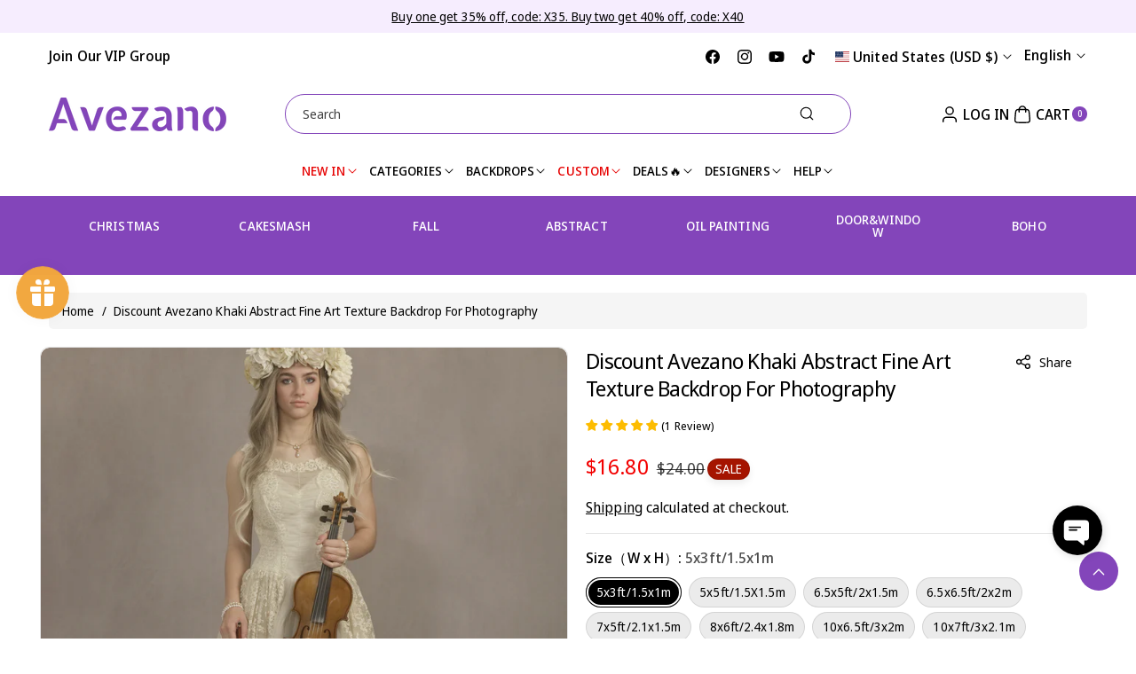

--- FILE ---
content_type: text/html; charset=UTF-8
request_url: https://app.inspon.com/dev-app/backend/api/api.php
body_size: 622
content:
{"product":{"title":"Discount Avezano Khaki Abstract Fine Art Texture Backdrop For Photography","featuredImage":{"id":"gid:\/\/shopify\/ProductImage\/40748348834074"},"options":[{"name":"Size\uff08W x H\uff09","values":["5x3ft\/1.5x1m","5x5ft\/1.5X1.5m","6.5x5ft\/2x1.5m","6.5x6.5ft\/2x2m","7x5ft\/2.1x1.5m","8x6ft\/2.4x1.8m","10x6.5ft\/3x2m","10x7ft\/3x2.1m","10x8ft\/3x2.4m","10x10ft\/3x3m","10x14ft\/3x4.2m","12x10ft\/3.6x3m","16x10ft\/4.8x3m","10x20ft\/3x6m","8X12ft\/2.4x3.6m","Custom Size\uff08Please Contact Seller)"]}],"variants":[{"id":36487485718600,"option1":"5x3ft\/1.5x1m","title":"5x3ft\/1.5x1m","price":"16.80"},{"id":36487485751368,"option1":"5x5ft\/1.5X1.5m","title":"5x5ft\/1.5X1.5m","price":"19.60"},{"id":36487485784136,"option1":"6.5x5ft\/2x1.5m","title":"6.5x5ft\/2x1.5m","price":"21.00"},{"id":44300390334746,"option1":"6.5x6.5ft\/2x2m","title":"6.5x6.5ft\/2x2m","price":"40.60"},{"id":36487485816904,"option1":"7x5ft\/2.1x1.5m","title":"7x5ft\/2.1x1.5m","price":"22.40"},{"id":46715253227802,"option1":"8x6ft\/2.4x1.8m","title":"8x6ft\/2.4x1.8m","price":"60.00"},{"id":36487485849672,"option1":"10x6.5ft\/3x2m","title":"10x6.5ft\/3x2m","price":"54.60"},{"id":36487485882440,"option1":"10x7ft\/3x2.1m","title":"10x7ft\/3x2.1m","price":"60.20"},{"id":36487485915208,"option1":"10x8ft\/3x2.4m","title":"10x8ft\/3x2.4m","price":"68.60"},{"id":36487485947976,"option1":"10x10ft\/3x3m","title":"10x10ft\/3x3m","price":"82.60"},{"id":47770304807194,"option1":"10x14ft\/3x4.2m","title":"10x14ft\/3x4.2m","price":"115.50"},{"id":36487485980744,"option1":"12x10ft\/3.6x3m","title":"12x10ft\/3.6x3m","price":"89.60"},{"id":45622279962906,"option1":"16x10ft\/4.8x3m","title":"16x10ft\/4.8x3m","price":"129.50"},{"id":44449729610010,"option1":"10x20ft\/3x6m","title":"10x20ft\/3x6m","price":"163.80"},{"id":45087029494042,"option1":"8X12ft\/2.4x3.6m","title":"8X12ft\/2.4x3.6m","price":"75.60"},{"id":36487486013512,"option1":"Custom Size\uff08Please Contact Seller)","title":"Custom Size\uff08Please Contact Seller)","price":"100.00"}]},"collection":[{"title":"Abstract Textured Backdrops"},{"title":"New Arrivals"},{"title":"Backdrop Style"},{"title":"Newborn & Kids Photography Backdrop"},{"title":"Portrait"},{"title":"\u7a0e\u8d39"},{"title":"Fine Art Photography"},{"title":"All fabric backdrop"},{"title":"\u7a0e\u8d39\u66f4\u65b0"},{"title":"Best Selling"},{"title":"All backdrop"},{"title":"rest"}]}

--- FILE ---
content_type: text/css
request_url: https://www.avezano.com/cdn/shop/t/47/assets/component-predictive-search.css?v=114197128358335717191740995874
body_size: 564
content:
header .predictive-search{position:unset;padding-right:5px}.predictive-search{display:none;overflow-y:auto;-webkit-overflow-scrolling:touch}.header predictive-search{position:relative;display:block}@media screen and (max-width: 767px){.predictive-search__results-groups-wrapper:not(.predictive-search__results-groups-wrapper--no-suggestions){gap:1rem}}predictive-search[open] .predictive-search,predictive-search[loading] .predictive-search{display:block}.predictive-search__result-group:first-child .predictive-search__pages-wrapper{display:none}.predictive-search__result-group.leftpart_result:first-child:empty{display:none}@media screen and (min-width: 768px){.predictive-search__results-groups-wrapper--no-products .predictive-search__result-group:nth-child(2){display:none}.predictive-search__result-group:first-child .predictive-search__pages-wrapper{display:initial}.predictive-search__results-groups-wrapper--no-products .predictive-search__result-group:first-child,.predictive-search__result-group:only-child{flex-grow:1}}.predictive-search__heading{margin:0 0 6px;padding:0;font-weight:600;font-size:calc(var(--font-body-scale)* 16px)}predictive-search .spinner{width:1.5rem;height:1.5rem;line-height:0}predictive-search:not([loading]) .predictive-search__loading-state,predictive-search:not([loading]) .predictive-search-status__loading{display:none}predictive-search[loading] .predictive-search__loading-state{display:flex;justify-content:center;padding:1rem}predictive-search[loading] .predictive-search__search-for-button{display:none}predictive-search[loading] .predictive-search__results-groups-wrapper~.predictive-search__loading-state{display:none}predictive-search[loading] .predictive-search__results-groups-wrapper~.predictive-search__search-for-button{display:initial}ul#predictive-search-results-queries-list{display:flex;gap:10px;flex-wrap:wrap}.predictive-search__item{display:flex;text-align:left;text-decoration:none;width:auto;background:rgba(var(--color-foreground),.04);padding:4px 10px;border-radius:calc(var(--content-radius)* 1 / 2);transition:var(--duration-medium) ease}.predictive-search__item:hover{background:rgba(var(--color-foreground),.08)}.search_blog .card:not(.ratio),.search_blog .card,.search_collection .card:not(.ratio),.search_collection .card{display:grid;grid-template-columns:8rem 1fr;grid-column-gap:1rem;grid-template-areas:"product-image product-content";padding:0;align-items:center}.search_product .card:not(.ratio),.search_product .card{display:grid;grid-template-columns:8rem 1fr auto;grid-column-gap:1rem;grid-template-areas:"product-image product-content product-stock";padding:0;align-items:center}.search_pro_stock{grid-area:product-stock;text-align:right;display:flex;flex-direction:column;height:100%;justify-content:space-between;align-items:end}.search_pro_stock.search_qtycenter{align-items:center;justify-content:center}.search_product .price .price-item.price-item--sale{color:rgb(var(--color-foreground))}.instock_search{color:#108043}.outofstock_search{color:red}.search_product .price .price-item{display:block}.search_product .product_badge{display:none}.search_product .card__content,.search_blog .card .card__content,.search_collection .card .card__content{grid-area:product-content;display:flex;flex-direction:column;word-break:break-word;padding:0}.predictive-search__item-vendor{font-size:calc(var(--font-body-scale) * 12px);color:rgb(var(--color-foreground),.8);margin-bottom:4px}.predictive-search__item-heading{margin:0;word-break:break-all}.predictive-search__item-query-result mark{font-weight:bolder;background:rgba(var(--color-foreground),.08);padding:1px 2px;color:rgba(var(--color-foreground))}.predictive-search__item .price{font-size:calc(var(--font-body-scale) * 14px)}.predictive-search__item-heading{color:rgb(var(--color-foreground))}.predictive-search__item-vendor+.predictive-search__item-heading,.predictive-search .price{margin-top:.5rem}.predictive-search__item--term{align-items:center;word-break:break-word;line-height:calc(1 + .4 / var(--font-body-scale));background:rgba(var(--color-foreground),.07);width:auto;padding:10px 15px;margin:15px auto 0}.predictive-search--search-template{z-index:2;width:calc(100% + .2rem)}.predictive-search__item--term .icon-arrow{width:calc(var(--font-heading-scale) * 1.4rem);height:calc(var(--font-heading-scale) * 1.4rem);flex-shrink:0;margin-left:calc(var(--font-heading-scale) * 2rem);fill:rgb(var(--color-foreground))}.search_product .card .card__inner,.search_blog .card .card__inner,.search_collection .card .card__inner{grid-area:product-image;font-family:"object-fit: contain"}.search_product .card .card__inner img{border:1px solid rgba(var(--color-foreground),.08)}.search_collection .card .card__inner img{vertical-align:middle}.search_collection .collection_count{margin-bottom:0}.predictive-search__result-group.result_group_right{display:flex;flex-direction:column;flex-wrap:wrap;row-gap:15px}.leftpart_result{margin-bottom:15px}.result_group_right .search_product,.result_group_right .search_result-collections,.result_group_right .search_result-articles,.result_group_right .predictive-search__pages-wrapper{border-bottom:1px solid rgba(var(--color-foreground),.1);padding-bottom:15px}.search_blog,.search_product #predictive-search-results-products-list,.search_collection{display:flex;flex-direction:column;gap:15px}.search_blog .card .card__content,.search_collection .card__content{padding:0}.predictive-search__pages-wrapper .predictive-search__list-item h3{line-height:26px}.search_product .card__heading,.search_blog .card__heading,.search_collection .card__heading,.predictive-search__pages-wrapper .predictive-search__list-item h3{font-family:var(--font-body-family);font-style:var(--font-body-style);font-weight:600;letter-spacing:var(--font-body-spacing);margin:0;font-size:calc(var(--font-body-scale)* 14px)}.search_product .predictive-search__item-heading{font-weight:600;line-height:normal}.search_product .price--on-sale .price-item--regular{font-size:calc(var(--font-body-scale)* 12px)}.search_collection .search_coll_blank,.search_blog .search_coll_blank{display:block!important;border-radius:var(--content-radius)}.search_collection .search_coll_blank .card__heading{margin-top:0}.template-search__search{margin:0 auto 1.5rem}@media (min-width: 768px) and (max-width: 1199px){.predictive-search__item--link-with-thumbnail,.search_blog .card:not(.ratio),.search_blog .card{grid-template-columns:7rem 1fr}}@media (max-width: 767px){.search_product .card:not(.ratio),.search_product .card{grid-template-areas:"product-image product-content" "product-image product-stock";grid-template-columns:7rem 1fr}.search_pro_stock{text-align:left;align-items:start}.search_product .price .price-item{display:inline-block}}
/*# sourceMappingURL=/cdn/shop/t/47/assets/component-predictive-search.css.map?v=114197128358335717191740995874 */


--- FILE ---
content_type: text/css
request_url: https://www.avezano.com/cdn/shop/t/47/assets/section-main-product.css?v=46430907504629031591740995875
body_size: 5847
content:
.product .product__media-wrapper .product__media{border:1px solid rgba(var(--color-foreground),.1)}.product__info-wrapper .price.price--large .newbadge.onlyp_page{vertical-align:middle;display:inline-block}.qty_size{display:flex;justify-content:space-between;align-items:self-start;gap:10px}.product__info-wrapper .qty_size .product-form__input{flex:unset;margin:0}.productpart_2{position:relative}.productpart .slide_arrow.swiper-button-prev{top:unset;bottom:0;left:12px;right:auto;margin:0;color:rgba(var(--color-foreground));min-width:30px;min-height:30px}.productpart .slide_arrow.swiper-button-prev svg{transform:rotate(90deg)}.productpart .slide_arrow.swiper-button-next{top:unset;bottom:0;left:auto;right:12px;margin:0;color:rgba(var(--color-foreground));min-width:30px;min-height:30px}.productpart .slide_arrow.swiper-button-next svg{transform:rotate(-90deg)}.product__info-wrapper .price .product_badge,.main_giftnotes .recipient-fields .recipient-fields__field .form__message{display:none}.main_giftnotes .recipient-fields{margin-top:15px}media-gallery .slider-buttons .slider-counter{display:none}.product-form__submit>span{line-height:normal}.product-form__buttons.pro_btn_inline{display:flex;gap:15px;align-items:flex-start}.product-form__buttons.pro_btn_inline .product-form__submit,.product-form__buttons.pro_btn_inline .shopify-payment-button{width:50%}.product-form__buttons.pro_btn_inline .product-form__submit{margin-bottom:0}.product__info-wrapper variant-radios{border-top:1px solid rgba(var(--color-foreground),.1);padding-top:2rem}.product__info-wrapper .product-form__submit span~svg{margin-left:5px;width:18px;height:18px}.product__info-wrapper .product-form__submit.loading span~svg{opacity:0}.product__info-wrapper .product-form__submit span~svg path{stroke:rgb(var(--color-button-text));transition:var(--duration-medium) ease}.product__info-wrapper .product-form__submit:hover span~svg path{stroke:rgb(var(--color-button-text-hover))}.product__info-wrapper .product-form__quantity .quantity{width:12.2rem;min-height:4rem}.product__info-wrapper .product-form__quantity .quantity__button{width:calc(4rem / var(--font-body-scale))}.thumbnail-slider .thumbnail-list__item img,.thumbnail-slider .thumbnail-list__item .thumbnail[aria-current]{border-radius:calc(var(--image-radius) * 1 / 2)}.social_share ul{display:flex;list-style:none;padding:0;margin:0;gap:25px;row-gap:5px;flex-wrap:wrap}.social_share ul a{min-width:30px;min-height:30px;display:flex;align-items:center;justify-content:center;text-decoration:none}.social_share ul svg{width:20px;height:20px;min-width:20px;margin-right:6px}.pay_method .list-payment{margin-top:5px}.pay_method .h3,.social_share .h3{margin-top:0;margin-bottom:8px}.product{margin:0}.product.grid{gap:0}.product--no-media{margin:0 auto}.product--no-media .product__media-wrapper{display:none}.product--no-media .product__info-wrapper{margin:0 auto!important;max-width:50%!important;width:50%!important;padding:0}.product__media-wrapper{padding-left:0}.product__media-wrapper .product__media-toggle{display:none}.recipient-fields__field input[type=date]::-webkit-calendar-picker-indicator{opacity:0}.gift_date{position:absolute;right:1.5rem;top:0;bottom:0;display:flex;justify-content:center;align-items:center;pointer-events:none}.gift_date svg{fill:rgba(var(--color-foreground))}@media screen and (min-width: 768px){.thumb_leftright.productpart{display:flex;gap:15px}.thumb_leftright .productpart_1{width:85%}.thumb_leftright .productpart_2{width:15%}.thumb-left_slider .productpart_1{order:2}.product__column-sticky{display:block;position:sticky;top:calc(var(--header-height) + 15px);z-index:2}.product__info-wrapper{padding:0 0 0 2rem}.product--right .product__info-wrapper{padding:0 2rem 0 0}.product--right.product--no-media .product__info-wrapper{padding:0}.product--right .product__media-list{margin-bottom:2rem}.product__media-container .slider-buttons{display:none}}@media screen and (min-width: 992px){.product--large:not(.product--no-media) .product__media-wrapper{max-width:65%;width:calc(65% - var(--grid-desktop-horizontal-spacing) / 2)}.product--large:not(.product--no-media) .product__info-wrapper{padding:0 0 0 3rem;max-width:35%;width:calc(35% - var(--grid-desktop-horizontal-spacing) / 2)}.product--large:not(.product--no-media).product--right .product__info-wrapper{padding:0 3rem 0 0}.product--small:not(.product--no-media) .product__info-wrapper{max-width:55%;width:calc(55% - var(--grid-desktop-horizontal-spacing) / 2)}.product--small:not(.product--no-media) .product__media-wrapper{max-width:45%;width:calc(45% - var(--grid-desktop-horizontal-spacing) / 2)}.product--medium:not(.product--no-media) .product__media-wrapper,.product--medium:not(.product--no-media) .product__info-wrapper{max-width:50%;width:calc(50% - var(--grid-desktop-horizontal-spacing) / 2)}}.shopify-payment-button__button [role=button].focused{outline:.2rem solid rgba(var(--color-foreground),.5)!important;outline-offset:.3rem;box-shadow:0 0 0 .1rem rgba(var(--color-button),var(--alpha-button-border)),0 0 0 .3rem rgb(var(--color-background)),0 0 .5rem .4rem rgba(var(--color-foreground),.3)!important}.shopify-payment-button__button [role=button]:focus:not(:focus-visible){outline:0;box-shadow:none!important}.shopify-payment-button__button [role=button]:focus-visible{outline:.2rem solid rgba(var(--color-foreground),.5)!important;box-shadow:0 0 0 .1rem rgba(var(--color-button),var(--alpha-button-border)),0 0 0 .3rem rgb(var(--color-background)),0 0 .5rem .4rem rgba(var(--color-foreground),.3)!important}.shopify-payment-button__button--unbranded{background-color:rgba(var(--color-secondary-button));color:rgba(var(--color-secondary-button-text));border:1px solid rgba(var(--color-secondary-button-text));transition:var(--duration-medium) ease;font-size:calc(var(--font-body-scale) * 14px);letter-spacing:var(--font-body-spacing);font-weight:500;text-transform:var(--button-text-style);border-radius:var(--buttons-radius);font-family:var(--font-body-family)}.shopify-payment-button__button--unbranded::selection{background-color:rgba(var(--color-button-text),.3)}.shopify-payment-button__button--unbranded:hover,.shopify-payment-button__button--unbranded:hover:not([disabled]){background-color:rgba(var(--color-button-hover),var(--alpha-button-background));color:rgb(var(--color-button-text-hover));border-color:rgba(var(--color-button-hover),var(--alpha-button-background))}.shopify-payment-button__more-options{margin:1.6rem 0 1rem;font-size:1.2rem;line-height:calc(1 + .5 / var(--font-body-scale));letter-spacing:.05rem;text-decoration:underline;text-underline-offset:.3rem}.shopify-payment-button__button+.shopify-payment-button__button--hidden{display:none}.product-form__input{flex:0 0 100%;padding:0;margin:0 0 1.5rem;max-width:44rem;min-width:fit-content;border:none}variant-radios,variant-selects{display:block}.product-form__input .form__label{padding-left:0}.product-form__input .form__label,.product-form__quantity .form__label{margin-bottom:.5rem;font-size:calc(var(--font-body-scale) * 16px);font-weight:500;color:rgba(var(--color-foreground))}.product-form__quantity .form__label{margin-bottom:.6rem}.product-form__input .form__label span{color:rgba(var(--color-foreground),.7)}.product-form__input input[type=radio]{clip:rect(0,0,0,0);overflow:hidden;position:absolute;height:1px;width:1px}.product-form__input input[type=radio]+label{background-color:rgb(var(--color-background));color:rgb(var(--color-foreground));display:inline-block;margin:5px 1px 0 0;padding:1rem 1.2rem;line-height:1;text-align:center;cursor:pointer;position:relative;transition:var(--duration-medium) ease;box-shadow:inset 0 0 0 1px rgb(var(--color-foreground),.1),inset 0 0 rgb(var(--color-background));border-radius:var(--pills-radius)}.product-form__input.product-form__input--pill input[type=radio]+label{min-width:34px;min-height:34px}.product-form__input input[type=radio]:not(.disabled)+label>.visually-hidden{display:none}.product-form__input .product_color_main input[type=radio]+label{font-size:0;border-radius:var(--variant-radius);position:relative;transition:var(--duration-medium) ease;width:30px;height:30px;background-size:30px;border-radius:var(--pills-radius);vertical-align:middle}.product-form__input input[type=radio]:checked+label,.product-form__input input[type=radio]:hover+label{box-shadow:inset 0 0 0 1px rgb(var(--color-foreground)),inset 0 0 0 3px rgb(var(--color-background))}.product__info-wrapper .product-form__input input[type=radio].disabled.hidesold+label,.product__info-wrapper .product-form__input.product-form__input--dropdown option.hidesold{display:none}.product-form__input input[type=radio]+label.fillpill{background-color:rgb(var(--color-foreground),.08)}.product-form__input input[type=radio]:checked+label.fillpill,.product-form__input input[type=radio]:hover+label.fillpill{background-color:rgb(var(--color-foreground));color:rgb(var(--color-background))}.swatch_divide{border-top:1px solid rgba(var(--color-foreground),.1);padding-top:1.5rem}.product__info-wrapper .product-form__input{max-width:unset}.product__info-wrapper .product-form__input input[type=radio]+label{margin-right:5px}@media screen and (forced-colors: active){.product-form__input input[type=radio]:checked+label{text-decoration:underline}}.product-form__input input[type=radio]:checked+label::selection{background-color:rgba(var(--color-background),.3)}.product-form__input input[type=radio]:disabled+label,.product-form__input input[type=radio].disabled+label{border-color:rgba(var(--color-foreground),.1);color:rgba(var(--color-foreground),.6);text-decoration:line-through}.product-form__input input[type=radio].disabled:checked+label,.product-form__input input[type=radio]:disabled:checked+label{box-shadow:inset 0 0 0 1px rgb(var(--color-foreground)),inset 0 0 0 3px rgb(var(--color-background))}.product-form__input input[type=radio]:focus-visible+label{box-shadow:0 0 0 .3rem rgb(var(--color-background)),0 0 0 .5rem rgba(var(--color-foreground),.55)}.product-form__input input[type=radio].focused+label{box-shadow:0 0 0 .3rem rgb(var(--color-background)),0 0 0 .5rem rgba(var(--color-foreground),.55)}.product-form__input .product_color_main input[type=radio]:checked+label,.product-form__input .product_color_main input[type=radio]:disabled.checked+label,.product-form__input .product_color_main input[type=radio]:hover+label{box-shadow:inset 0 0 0 1px rgb(var(--color-foreground),.1),inset 0 0 rgb(var(--color-background))}.product-form__input .product_color_main input[type=radio]+label[data-value=White]:before,.product-form__input .product_color_main input[type=radio]+label[data-value=white]:before{box-shadow:inset 0 0 0 8px rgb(var(--color-foreground),.2)}.product-form__input .product_color_main input[type=radio]+label:before{content:"";transition:var(--duration-medium) ease;background:rgba(var(--color-background));position:absolute;left:0;right:0;top:0;bottom:0;width:0px;height:0px;box-shadow:inset 0 0 0 8px rgb(var(--color-background),.2);margin:auto;border-radius:100%;opacity:0;z-index:0}.product-form__input .product_color_main input[type=radio]:checked+label:before,.product-form__input .product_color_main input[type=radio]:hover+label:before{content:"";width:8px;height:8px;opacity:1}.product-form__input .product_color_main input[type=radio].disabled+label:after{content:"";position:absolute;top:0;bottom:0;left:50%;right:25px;transform:rotate(45deg);border:none;border-left:1px solid rgba(var(--color-foreground));opacity:.8;border-radius:0;box-shadow:none}.product-form__input .product_color_main input[type=radio]+label.pswatch_image:before{display:none}.product_color_main input[type=radio]+label.pswatch_image{background-repeat:no-repeat;background-size:cover;background-position:center center;box-shadow:inset 0 0 0 1px rgb(var(--color-foreground),.2)}.product_color_main input[type=radio]:checked+label.pswatch_image,.product_color_main input[type=radio]:hover+label.pswatch_image{box-shadow:inset 0 0 0 3px rgb(var(--color-foreground),.2)}.product-form__input .select{max-width:25rem}.product-form__submit{margin-bottom:1rem}.product-form__submit[aria-disabled=true]+.shopify-payment-button .shopify-payment-button__button[disabled],.product-form__submit[disabled]+.shopify-payment-button .shopify-payment-button__button[disabled]{cursor:not-allowed;opacity:.5}@media screen and (forced-colors: active){.product-form__submit[aria-disabled=true]{color:Window}}.shopify-payment-button__more-options{color:rgb(var(--color-foreground))}.product__info-container>*+*{margin:1.5rem 0}.product__info-container iframe{max-width:100%}.product__info-container .product-form,.product__info-container .product__description,.product__info-container .icon-with-text{margin:2rem 0}.product__info-container .product__description a{min-height:24px;display:inline-block}.product__info-container .product__description p{word-wrap:break-word}.product__text{margin-bottom:10px;margin-top:0!important;word-break:break-word}.product__sku{word-break:break-word;margin-bottom:0}.product__text.small,.product__sku.small{font-size:calc(var(--font-body-scale) * 12px)}.product__text.medium,.product__sku.medium{font-size:calc(var(--font-body-scale) * 14px)}.product__text.large,.product__sku.large{font-size:calc(var(--font-body-scale) * 16px)}a.product__text{display:block;text-decoration:none;color:rgba(var(--color-foreground),.75)}.product__text.caption-with-letter-spacing{text-transform:uppercase}.product__title .h0{font-size:calc(var(--font-heading-scale) * 32px)}.product__title .h1{font-size:calc(var(--font-heading-scale) * 28px)}.product__title .h2{font-size:calc(var(--font-heading-scale) * 24px)}.product__title{word-break:break-word;margin-top:0!important;margin-bottom:1.5rem}.product__title>*{margin:0}.product__title>a{display:none}.pshare_both{display:flex;justify-content:space-between;align-items:baseline;gap:10px}.pshare_both .share-button{min-width:80px;display:flex;align-items:end;justify-content:end;text-align:left}.product__accordion .accordion__content{padding:0 1rem}.product .price dl{margin-top:.5rem;margin-bottom:.5rem}.product .price--sold-out .price__badge-sale{display:none}.product__info-container .main__price .price--on-sale .price-item--regular{font-size:calc(var(--font-body-scale) * 18px)}@media screen and (min-width: 768px){.product__info-container>*:first-child{margin-top:0}}.product__description-title{font-weight:600}.price-per-item__label.form__label{margin-bottom:0rem}.product-form__quantity-top .form__label{margin-bottom:1.2rem}ul.product__media-list.grid{margin-bottom:10px}.product__modal-opener--image .product__media-icon{display:none}@media screen and (max-width: 767px){.quick-add-modal .product.grid{column-gap:var(--grid-mobile-horizontal-spacing);row-gap:var(--grid-mobile-vertical-spacing)}.product-form__buttons.pro_btn_inline{gap:8px}.product--no-media .product__info-wrapper{max-width:100%!important;width:100%!important}.pay_method .list-payment svg{width:42px;height:26px}.social_share ul{column-gap:18px;font-size:12px;row-gap:3px}.product__media-wrapper .product__media-item--full .product__media-toggle{display:flex}.product__media-list{margin-left:-2.5rem;margin-bottom:3rem;width:calc(100% + 4rem)}.product__media-wrapper slider-component:not(.thumbnail-slider--no-slide){margin-right:0}.slider.product__media-list::-webkit-scrollbar{height:.2rem;width:.2rem}.product__media-list::-webkit-scrollbar-thumb{background-color:rgb(var(--color-foreground))}.product__media-list::-webkit-scrollbar-track{background-color:rgba(var(--color-foreground),.2)}.product__media-list{scrollbar-width:unset}.product__media-list .product__media-item{width:100%;margin:0!important}.product--mobile-columns .product__media-item{width:calc(50% - var(--grid-mobile-horizontal-spacing) * 1 / 2)}.product--mobile-columns .slider.slider--mobile{scroll-padding-left:0rem}.product--mobile-show .product__media-wrapper slider-component:not(.thumbnail-slider--no-slide){margin-right:0}.product--mobile-show .product__media-list .product__media-item{width:100%}}@media screen and (min-width: 768px){.product--thumbnail .product__media-item:not(.is-active),.product--thumbnail_slider .product__media-item:not(.is-active){display:none}.product-media-modal__content>.product__media-item--variant.product__media-item--variant{display:none}.product-media-modal__content>.product__media-item--variant:first-child{display:block}.product--right .product__media-wrapper{order:2}}@media screen and (min-width: 768px) and (max-width: 991px){.product__media-list .product__media-item:first-child{padding-left:0}.product--thumbnail_slider .product__media-list{margin-left:0}.product__media-list .product__media-item{width:100%}.quick-add-modal__content-info .thumb_leftright .productpart_2{width:20%}.quick-add-modal__content-info .thumb_leftright .productpart_1{width:80%}.quick-add-modal__content-info .thumb_leftright.productpart{gap:5px}}.product__media-icon .icon{width:1.2rem;height:1.4rem}.product__media-icon,.thumbnail__badge{background-color:rgb(var(--color-background));border-radius:50%;border:.1rem solid rgba(var(--color-foreground),.1);color:rgb(var(--color-foreground));display:flex;align-items:center;justify-content:center;height:3rem;width:3rem;position:absolute;left:1.2rem;top:1.2rem;z-index:1;transition:color var(--duration-short) ease,opacity var(--duration-short) ease}.product__media-video .product__media-icon{opacity:1}.product__modal-opener--image .product__media-toggle:hover{cursor:zoom-in}.product__modal-opener:hover .product__media-icon{border:.1rem solid rgba(var(--color-foreground),.1)}@media screen and (min-width: 768px){.product--columns .productpart_2 .thumbnail-list__item:not(.product__media-item--single):not(:only-child){max-width:calc(50% - var(--grid-desktop-horizontal-spacing) / 2)}.product--large.product--columns .product__media-item--full .deferred-media__poster-button{height:5rem;width:5rem}.product--medium.product--columns .product__media-item--full .deferred-media__poster-button{height:4.2rem;width:4.2rem}.product--medium.product--columns .product__media-item--full .deferred-media__poster-button .icon{width:1.8rem;height:1.8rem}.product--small.product--columns .product__media-item--full .deferred-media__poster-button{height:3.6rem;width:3.6rem}.product--small.product--columns .product__media-item--full .deferred-media__poster-button .icon{width:1.6rem;height:1.6rem}}@media screen and (min-width: 992px){.shopify-payment-button__button--unbranded{font-size:calc(var(--font-body-scale) * 16px);padding:.8em 2em;min-height:4.4rem}.product--stacked .product__media-item{max-width:calc(50% - var(--grid-desktop-horizontal-spacing) / 2)}.product:not(.product--columns) .product__media-list .product__media-item:first-child,.product:not(.product--columns) .product__media-list .product__media-item--full{width:100%;max-width:100%}.product__modal-opener .product__media-icon{opacity:0}.product__modal-opener:hover .product__media-icon,.product__modal-opener:focus .product__media-icon{opacity:1}}.product__media-item>*{display:block;position:relative}.product__media-toggle{display:flex;border:none;background-color:transparent;color:currentColor;padding:0}.product__media-toggle:after{content:"";cursor:pointer;display:block;margin:0;padding:0;position:absolute;top:0;right:0;bottom:0;left:0;z-index:2}.product__media-toggle:focus-visible{outline:0;box-shadow:none}@media (forced-colors: active){.product__media-toggle:focus-visible,.product__media-toggle:focus-visible:after,.product-form__input input[type=radio]:focus-visible+label{outline:transparent solid 1px;outline-offset:2px}}.product__media-toggle.focused{outline:0;box-shadow:none}.product__media-toggle:focus-visible:after{box-shadow:0 0 0 .3rem rgb(var(--color-background)),0 0 0 .5rem rgba(var(--color-foreground),.5)}.product__media-toggle.focused:after{box-shadow:0 0 0 .3rem rgb(var(--color-background)),0 0 0 .5rem rgba(var(--color-foreground),.5)}.product-media-modal{background-color:rgb(var(--color-background));height:100%;position:fixed;top:0;left:0;width:100%;visibility:hidden;opacity:0;z-index:-1}.product-media-modal[open]{visibility:visible;opacity:1;z-index:101}.product-media-modal__dialog{display:flex;align-items:center;height:100vh}.product-media-modal__content{max-height:100vh;width:100%;overflow:auto}.product-media-modal__content>*:not(.active),.product__media-list .deferred-media{display:none}@media screen and (min-width: 768px){.product-media-modal__content{padding-bottom:2rem}.product-media-modal__content>*:not(.active){display:block}.product__modal-opener:not(.product__modal-opener--image){display:none}.product__media-list .deferred-media{display:block}}@media screen and (max-width: 767px){.product--thumbnail .is-active .product__modal-opener:not(.product__modal-opener--image),.product--thumbnail_slider .is-active .product__modal-opener:not(.product__modal-opener--image){display:none}.product--thumbnail .is-active .deferred-media,.product--thumbnail_slider .is-active .deferred-media{display:block;width:100%}}.product-media-modal__content>*{display:block;height:auto;margin:auto}.product-media-modal__content .media{background:none}.product-media-modal__model{width:100%}.product-media-modal__toggle{background-color:rgb(var(--color-background));border:.1rem solid rgba(var(--color-foreground),.1);border-radius:50%;color:rgba(var(--color-foreground),.55);display:flex;align-items:center;justify-content:center;cursor:pointer;right:2rem;padding:1.2rem;position:fixed;z-index:2;top:2rem;width:4rem}.product-media-modal__content .deferred-media{width:100%}@media screen and (min-width: 768px){.product-media-modal__content{padding:2rem 11rem}.product-media-modal__content>*{width:100%}.product-media-modal__content>*+*{margin-top:2rem}.product-media-modal__toggle{right:5rem;top:2.2rem}}@media screen and (min-width: 992px){.product-media-modal__content{padding:2rem 11rem}.product-media-modal__content>*+*{margin-top:1.5rem}.product-media-modal__content{padding-bottom:1.5rem}.product-media-modal__toggle{right:5rem}}.product-media-modal__toggle:hover{color:rgba(var(--color-foreground),.75)}.product-media-modal__toggle .icon{height:auto;margin:0;width:2.2rem}.product-popup-modal{box-sizing:border-box;opacity:0;position:fixed;visibility:hidden;z-index:-1;margin:0 auto;top:0;left:0;overflow:auto;width:100%;background:rgba(var(--color-foreground),.2);height:100%;display:flex;justify-content:center;align-items:center;transition:.5s ease}.product-popup-modal[open]{opacity:1;visibility:visible;z-index:101}.product-popup-modal__content{background-color:rgb(var(--color-background));overflow:auto;margin:0 auto;height:70%;left:50%;transform:translate(-50%);border-radius:var(--popup-radius);position:absolute;padding:20px;border:1px solid rgba(var(--color-foreground),.08);min-width:500px;word-break:break-word}@media screen and (min-width: 768px){.product-media-modal__dialog .global-media-settings--no-shadow{overflow:visible!important}}.product-popup-modal__content img{max-width:100%}@media screen and (max-width: 767px){.product-media-modal__dialog .global-media-settings,.product-media-modal__dialog .global-media-settings video,.product-media-modal__dialog .global-media-settings model-viewer,.product-media-modal__dialog .global-media-settings iframe,.product-media-modal__dialog .global-media-settings img{border:none;border-radius:0}}.product-popup-modal__opener{display:block}.product-popup-modal__button{font-size:calc(var(--font-body-scale) * 14px);font-weight:500;padding:0;min-height:2.8rem;transition:var(--duration-medium) ease;color:rgb(var(--color-foreground));letter-spacing:var(--font-body-spacing);word-break:break-word}.product-popup-modal__button>svg{margin-right:10px;fill:rgb(var(--color-foreground));width:18px;height:17px;min-width:18px}.product-popup-modal__button:hover{color:rgb(var(--color-link-hover))}.product-popup-modal__button:hover svg{fill:rgb(var(--color-link-hover))}.product-popup-modal__content-info>h1{margin-bottom:20px;font-size:calc(var(--font-body-scale) * 20px);font-family:var(--font-body-family);font-weight:500;letter-spacing:var(--font-body-spacing)}.product-popup-modal__content-info>*{height:auto;margin:0 auto;max-width:100%;width:100%}@media screen and (max-width: 767px){.product-popup-modal__content-info>*{max-height:100%}}.product-popup-modal__toggle{background-color:rgb(var(--color-background));border:none;border-radius:50%;color:rgba(var(--color-foreground));display:flex;align-items:center;justify-content:center;cursor:pointer;padding:1.2rem;z-index:2;top:1.5rem;width:4rem;margin:0 0 0 auto;position:absolute;right:8px}.product-popup-modal__toggle:hover{color:rgba(var(--color-foreground),.75)}.product-popup-modal__toggle .icon{height:auto;margin:0;width:2.2rem}.product__media-list .media>*{overflow:hidden}.thumbnail-list{flex-wrap:wrap;grid-gap:1rem}.slider--mobile.thumbnail-list:after{content:none}@media screen and (min-width: 768px){.product--stacked .thumbnail-list{display:none}.thumbnail-list{display:grid;grid-template-columns:repeat(4,1fr)}}.thumbnail-list_item--variant:not(:first-child){display:none}@media screen and (min-width: 992px){.thumbnail-list{grid-template-columns:repeat(4,1fr)}.product--medium .thumbnail-list{grid-template-columns:repeat(5,1fr)}.product--large .thumbnail-list{grid-template-columns:repeat(6,1fr)}}@media screen and (max-width: 767px){.product__media-item{display:flex;align-items:center}.product__modal-opener{width:100%}.thumbnail-slider{display:flex;align-items:center}.thumbnail-slider .thumbnail-list.slider{display:flex;padding:.5rem;flex:1;scroll-padding-left:.5rem;margin-bottom:0}.thumbnail-list__item.slider__slide{width:calc(33% - .6rem)}.product__info-wrapper{margin-top:12px}}@media screen and (min-width: 768px){.product--thumbnail_slider .thumbnail-slider{display:flex;align-items:center}.product--thumbnail_slider .thumb_leftright .thumbnail-slider{display:block}.thumb_leftright .thumbnail-slider .thumbnail-list.slider--tablet-up{scroll-snap-type:y mandatory;overflow-y:auto;overflow-x:hidden;flex-wrap:wrap;max-height:372px;padding:1px 3px}.thumb_leftright .productpart_2 .slider-button{margin:0 auto}.thumb_leftright .productpart_2 .slider-button--prev .icon,.thumb_leftright .productpart_2 .slider-button--prev:not([disabled]):hover .icon{transform:rotate(180deg)}.thumb_leftright .productpart_2 .slider-button--next .icon,.thumb_leftright .productpart_2 .slider-button--next:not([disabled]):hover .icon{transform:unset}.thumb_leftright .thumbnail-list.slider--tablet-up .thumbnail-list__item.slider__slide{width:100%}.thumbnail-slider .thumbnail-list.slider--tablet-up{display:flex;padding:.5rem;flex:1;scroll-padding-left:.5rem}.product__media-wrapper .slider-mobile-gutter .slider-button{display:none}.thumbnail-list.slider--tablet-up .thumbnail-list__item.slider__slide{width:calc(25% - .8rem)}.product--thumbnail_slider .slider-mobile-gutter .slider-button{display:flex}}@media screen and (min-width: 992px){.product--small .thumbnail-list.slider--tablet-up .thumbnail-list__item.slider__slide{width:calc(25% - .8rem)}.thumbnail-list.slider--tablet-up .thumbnail-list__item.slider__slide{width:calc(20% - .8rem)}}.product .pswp__img{background:rgb(var(--color-background));border-radius:var(--image-radius)}.lightbox_image .grid__item .product__media img{cursor:zoom-in}.thumbnail{position:absolute;top:0;left:0;display:block;height:100%;width:100%;padding:0;color:rgb(var(--color-foreground));cursor:pointer;background-color:transparent;border:1px solid rgba(var(--color-foreground),.1);border-radius:calc(var(--image-radius)* 1 / 2)}.thumbnail:hover{opacity:.7}.thumbnail-slider .thumbnail-list__item img,.thumbnail-slider .thumbnail-list__item .thumbnail[aria-current]{vertical-align:bottom}.thumbnail[aria-current]{border-color:rgb(var(--color-foreground),.4)}.image-magnify-full-size{cursor:zoom-out;z-index:1;margin:0}.image-magnify-hover{cursor:zoom-in}.product__modal-opener--image .product__media-zoom-none,.product__media-icon--none{display:none}.product__modal-opener>.loading__spinner{top:50%;left:50%;transform:translate(-50%,-50%);position:absolute;display:flex;align-items:center;justify-content:center;height:48px;width:48px}.product__modal-opener .path{stroke:rgb(var(--color-button));opacity:.75}@media (hover: hover){.product__media-zoom-hover,.product__media-icon--hover{display:none}}@media screen and (max-width: 767px){.product__media-zoom-hover,.product__media-icon--hover{display:flex}}.js .product__media{overflow:hidden!important}.thumbnail[aria-current]:focus-visible{box-shadow:0 0 0 .3rem rgb(var(--color-background)),0 0 0 .5rem rgba(var(--color-foreground),.5)}.thumbnail[aria-current]:focus,.thumbnail.focused{outline:0;box-shadow:0 0 0 .3rem rgb(var(--color-background)),0 0 0 .5rem rgba(var(--color-foreground),.5)}@media (forced-colors: active){.thumbnail[aria-current]:focus,.thumbnail.focused{outline:transparent solid 1px}}.thumbnail[aria-current]:focus:not(:focus-visible){outline:0;box-shadow:none}.thumbnail img{object-fit:cover;width:100%;height:100%;pointer-events:none}.thumbnail__badge .icon{width:1rem;height:1rem}.thumbnail__badge .icon-3d-model{width:1.2rem;height:1.2rem}.thumbnail__badge{color:rgb(var(--color-foreground),.6);height:2rem;width:2rem;left:auto;right:.4rem;top:.4rem}@media screen and (min-width: 768px){.product:not(.product--small) .thumbnail__badge{height:3rem;width:3rem}.product:not(.product--small) .thumbnail__badge .icon{width:1.2rem;height:1.2rem}.product:not(.product--small) .thumbnail__badge .icon-3d-model{width:1.4rem;height:1.4rem}}.thumbnail-list__item{position:relative}.thumbnail-list__item.adapt .thumbnail{height:unset}.thumbnail-list__item:before{content:"";display:block;padding-bottom:var(--ratio-percent)}.product:not(.featured-product) .product__view-details{display:none}.product__view-details{display:block;text-decoration:none;font-size:calc(var(--font-body-scale)* 16px);font-weight:600}.product__view-details:last-child{margin-bottom:0}.product__view-details:hover{text-decoration:underline;text-underline-offset:.3rem}.product__view-details .icon{width:16px;margin-left:5px;flex-shrink:0;fill:rgba(var(--color-foreground))}.product__inventory{display:flex;align-items:center;gap:.5rem}.product__inventory .low__stock{color:#f04438}.product__inventory .in__stock{color:#34af16}.product__inventory.visibility-hidden:empty{display:none}.product__inventory.visibility-hidden:empty:after{content:"#"}.icon-with-text.icon-with-text--text-only:empty{display:none}.icon-with-text{--icon-size: calc(var(--font-heading-scale) * 3rem);--icon-spacing: calc(var(--font-heading-scale) * 1rem);word-break:break-word;border:1px solid rgba(var(--color-foreground),.1);display:flex;justify-content:center;padding:0;flex-wrap:wrap;border-radius:calc(var(--content-radius)* 1 / 2)}.icon-with-text svg{fill:rgb(var(--color-foreground));height:22px;width:22px;min-width:22px;margin-right:8px}.icon-with-text svg.stroke_color{fill:none}.icon-with-text svg.stroke_color path{stroke:rgb(var(--color-foreground))}.icon-with-text svg.colorsvg{fill:none}.icon-with-text img{height:var(--icon-size);width:var(--icon-size);object-fit:contain;border-radius:0;margin-right:8px}.icon-with-text__item{display:flex;align-items:center;width:50%;max-width:50%;padding:10px 8px;border-right:1px solid rgba(var(--color-foreground),.1);border-bottom:1px solid rgba(var(--color-foreground),.1)}.icon-with-text__item:nth-child(2n),.icon-with-text__item:last-child{border-right:none}.icon-with-text__item:nth-last-child(-n+2):not(:nth-child(2n)),.icon-with-text__item:last-child{border-bottom:none}.icon-with-text__item:last-child:not(:nth-child(2n)){width:100%;max-width:100%;justify-content:center}.product__sku.visibility-hidden:after{content:"#"}.product-media-container{--aspect-ratio: var(--preview-ratio);--ratio-percent: calc(1 / var(--aspect-ratio) * 100%);position:relative;width:100%;max-width:calc(100% + -0px)}.product-media-container.constrain-height{--viewport-offset: 400px;--constrained-min-height: 300px;--constrained-height: max(var(--constrained-min-height), calc(100vh - var(--viewport-offset)));margin-right:auto;margin-left:auto}.product-media-container.constrain-height.media-fit-contain{--contained-width: calc(var(--constrained-height) * var(--aspect-ratio));width:min(var(--contained-width),100%)}.product-media-container .media{padding-top:var(--ratio-percent)}.product-media-container.constrain-height .media{padding-top:min(var(--constrained-height),var(--ratio-percent))}@media screen and (max-width: 991px){.pshare_both{display:block}.pshare_both .share-button{justify-content:start;margin-top:5px}}@media screen and (min-width: 768px){.product-media-container{max-width:100%}.product-media-container:not(.media-type-image){--aspect-ratio: var(--ratio)}.product-media-container.constrain-height{--viewport-offset: 170px;--constrained-min-height: 500px}.product-media-container.media-fit-cover,.product-media-container.media-fit-cover .product__modal-opener,.product-media-container.media-fit-cover .media{height:100%}.product-media-container.media-fit-cover .deferred-media__poster img{object-fit:cover;width:100%}}.product-media-container .product__modal-opener{display:block;position:relative}@media screen and (min-width: 768px){.product-media-container .product__modal-opener:not(.product__modal-opener--image){display:none}}.recipient-form{--recipient-checkbox-margin-top: .64rem;display:block;position:relative;max-width:44rem;margin-bottom:2.5rem}.recipient-form-field-label{margin:.6rem 0}.recipient-form-field-label--space-between{display:flex;justify-content:space-between}.recipient-checkbox{flex-grow:1;font-size:1.6rem;display:flex;word-break:break-word;align-items:flex-start;max-width:inherit;position:relative;cursor:pointer}.recipient-form>input[type=checkbox]{position:absolute;width:1.6rem;height:1.6rem;margin:var(--recipient-checkbox-margin-top) 0;top:0;left:0;z-index:-1;appearance:none;-webkit-appearance:none}.recipient-fields__field{margin:0 0 2rem}.recipient-fields .field__label{white-space:nowrap;text-overflow:ellipsis;max-width:calc(100% - 3.5rem);overflow:hidden}.recipient-checkbox>svg{margin-top:var(--recipient-checkbox-margin-top);margin-right:1.2rem;flex-shrink:0}.recipient-form .icon-checkmark{visibility:hidden;position:absolute;left:0;z-index:5;top:0;padding:1px}.recipient-form>input[type=checkbox]:checked+label .icon-checkmark{visibility:visible}.js .recipient-fields{display:none}.recipient-fields hr{margin:1.6rem auto}.recipient-form>input[type=checkbox]:checked~.recipient-fields{display:block;animation:animateMenuOpen var(--duration-default) ease}.recipient-form>input[type=checkbox]:not(:checked,:disabled)~.recipient-fields,.recipient-email-label{display:none}.js .recipient-email-label.required{display:inline}.recipient-form ul{line-height:calc(1 + .6 / var(--font-body-scale));padding-left:4.4rem;text-align:left}.recipient-form ul a{display:inline;text-decoration:none}.recipient-form .error-message:first-letter{text-transform:capitalize}@media screen and (forced-colors: active){.recipient-fields>hr{border-top:.1rem solid rgb(var(--color-background))}.recipient-checkbox>svg{background-color:inherit;border:.1rem solid rgb(var(--color-background))}.recipient-form>input[type=checkbox]:checked+label .icon-checkmark{border:none}}@media (min-width: 768px) and (max-width: 1599px){.quick-add-modal__content-info .thumb_leftright .productpart_2{width:15%}.quick-add-modal__content-info .thumb_leftright .productpart_1{width:85%}}@media (min-width:1200px) and (max-width:1599px){.quick-add-modal__content-info .thumb_leftright .thumbnail-slider .thumbnail-list.slider--tablet-up{max-height:295px}quick-add-modal .quick-add-modal__content{width:100%;max-width:1150px}}@media (min-width:992px) and (max-width:1199px){.thumb_leftright .thumbnail-slider .thumbnail-list.slider--tablet-up{max-height:303px}.quick-add-modal__content-info .thumb_leftright .thumbnail-slider .thumbnail-list.slider--tablet-up{max-height:240px}quick-add-modal .quick-add-modal__content{width:100%;max-width:950px}}@media (min-width:768px) and (max-width: 991px){.thumb_leftright .thumbnail-slider .thumbnail-list.slider--tablet-up{max-height:238px}.quick-add-modal__content-info .thumb_leftright .thumbnail-slider .thumbnail-list.slider--tablet-up{max-height:182px}quick-add-modal .quick-add-modal__content{width:100%;max-width:740px}}@media (max-width: 991px){.product__info-container .product__title{font-size:calc(var(--font-heading-scale)* 2.4rem)}.product__info-container .main__price .price--on-sale .price-item--regular{font-size:calc(var(--font-body-scale) * 14px)}.product__title .h0{font-size:calc(var(--font-heading-scale) * 30px)}.product__title .h1{font-size:calc(var(--font-heading-scale) * 26px)}.product__title .h2{font-size:calc(var(--font-heading-scale) * 20px)}.product-popup-modal__button,.product-form__input .form__label,.product-form__quantity .form__label{font-size:calc(var(--font-body-scale) * 14px);line-height:normal}.product__info-container>*+*{margin:1rem 0}.swatch_divide{padding-top:1rem}.product__title{margin-bottom:1rem}.product__info-container .product-form,.product__info-container .product__description,.product__info-container .icon-with-text{margin:1.5rem 0}.product__info-wrapper variant-radios{padding-top:1.4rem}}@media (max-width: 575px){.product-popup-modal__content{min-width:300px;width:300px}.product-popup-modal__content table:not([class]) td,table:not([class]) th,product-popup-modal__content table:not([class]) td,table:not([class]) td{width:100px}}
/*# sourceMappingURL=/cdn/shop/t/47/assets/section-main-product.css.map?v=46430907504629031591740995875 */


--- FILE ---
content_type: text/css
request_url: https://www.avezano.com/cdn/shop/t/47/assets/component-accordion.css?v=92751863432937019181740995874
body_size: -318
content:
.accordion summary{display:flex;position:relative;line-height:1;padding:1.5rem 0}.accordion summary.toggle.active h3+svg{transform:rotate(180deg)}.accordion .summary__title{display:flex;flex:1}.accordion .summary__title+.icon-caret{height:calc(var(--font-heading-scale) * .6rem)}.accordion .toggle.active .summary__title+.icon-caret{transform:rotate(180deg)}.accordion+.accordion{margin-top:0;border-top:none}.accordion{margin-top:2.5rem;margin-bottom:0;border-top:.1rem solid rgba(var(--color-foreground),.08);border-bottom:.1rem solid rgba(var(--color-foreground),.08);display:block;border-radius:calc(var(--content-radius)* 1 / 2)}.product__info-container .accordion{border-radius:0}.collapsible-row-layout .accordion,.collapsible-row-layout .accordion+.accordion{border:1px solid rgba(var(--color-foreground),.05)}.collapsible-row-layout .accordion__content{margin-bottom:0}.accordion__title{display:inline-block;max-width:calc(100% - 6rem);min-height:1.6rem;margin:0;word-break:break-word;font-family:var(--font-body-family);font-style:var(--font-body-style);font-weight:600;letter-spacing:var(--font-body-spacing)}.accordion .icon-accordion{align-self:center;fill:rgb(var(--color-foreground));height:calc(var(--font-heading-scale) * 2rem);margin-right:calc(var(--font-heading-scale) * 1rem);width:calc(var(--font-heading-scale) * 2rem)}.accordion details[open]>summary .icon-caret{transform:rotate(180deg)}.accordion__content{margin-bottom:1.5rem;word-break:break-word;overflow-x:auto;padding:0 .6rem}.accordion__content img{max-width:100%}.product__info-wrapper .accordion__title{font-size:calc(var(--font-body-scale) * 18px)}@media (max-width: 991px){.product__info-wrapper .accordion__title{font-size:calc(var(--font-body-scale) * 16px)}}
/*# sourceMappingURL=/cdn/shop/t/47/assets/component-accordion.css.map?v=92751863432937019181740995874 */


--- FILE ---
content_type: text/javascript; charset=utf-8
request_url: https://www.avezano.com/products/avezano-khaki-abstract-fine-art-texture-backdrop-for-photography.js
body_size: 2785
content:
{"id":5863217332296,"title":"Discount Avezano Khaki Abstract Fine Art Texture Backdrop For Photography","handle":"avezano-khaki-abstract-fine-art-texture-backdrop-for-photography","description":"\u003cp style='box-sizing: inherit; -webkit-font-smoothing: antialiased; margin-top: 0px; color: rgb(0, 0, 0); font-family: \"Avenir Next\", sans-serif; font-size: 16px; font-style: normal; font-variant-ligatures: normal; font-variant-caps: normal; font-weight: 400; letter-spacing: normal; orphans: 2; text-align: start; text-indent: 0px; text-transform: none; widows: 2; word-spacing: 0px; -webkit-text-stroke-width: 0px; white-space: normal; background-color: rgb(255, 255, 255); text-decoration-thickness: initial; text-decoration-style: initial; text-decoration-color: initial;' id=\"isPasted\"\u003e\u003cstrong style=\"box-sizing: inherit; font-weight: bolder; -webkit-font-smoothing: antialiased;\"\u003eMaterial: Polyester Cotton \u003cb style=\"box-sizing: inherit; font-weight: bolder; -webkit-font-smoothing: antialiased;\"\u003e(\u003c\/b\u003e\u003c\/strong\u003e\u003ca href=\"https:\/\/avezanobackdrop.com\/pages\/material-information\" style=\"box-sizing: inherit; background: transparent; touch-action: manipulation; -webkit-font-smoothing: antialiased; color: var(--secondary); text-decoration: underline;\"\u003e\u003cu style=\"box-sizing: inherit; -webkit-font-smoothing: antialiased;\"\u003eClick to view material introduction\u003c\/u\u003e\u003c\/a\u003e\u003cstrong style=\"box-sizing: inherit; font-weight: bolder; -webkit-font-smoothing: antialiased;\"\u003e\u003cb style=\"box-sizing: inherit; font-weight: bolder; -webkit-font-smoothing: antialiased;\"\u003e)\u003c\/b\u003e\u003c\/strong\u003e\n\t\u003cbr style=\"box-sizing: inherit; -webkit-font-smoothing: antialiased;\"\u003eAvezano backdrops are crafted from premium polyester-cotton fabric, combining durability with versatility. Professionally designed and digitally printed with anti-wrinkle technology, our backdrops are portable, long-lasting, and ideal for repeated use.\n\t\u003cbr\u003e\n\u003c\/p\u003e\n\n\u003cp style='box-sizing: inherit; -webkit-font-smoothing: antialiased; color: rgb(0, 0, 0); font-family: \"Avenir Next\", sans-serif; font-size: 16px; font-style: normal; font-variant-ligatures: normal; font-variant-caps: normal; font-weight: 400; letter-spacing: normal; orphans: 2; text-align: start; text-indent: 0px; text-transform: none; widows: 2; word-spacing: 0px; -webkit-text-stroke-width: 0px; white-space: normal; background-color: rgb(255, 255, 255); text-decoration-thickness: initial; text-decoration-style: initial; text-decoration-color: initial;'\u003e\u003cstrong style=\"box-sizing: inherit; font-weight: bolder; -webkit-font-smoothing: antialiased;\"\u003eKey Features:\u003c\/strong\u003e\u003c\/p\u003e\n\n\u003cul style='box-sizing: inherit; -webkit-font-smoothing: antialiased; margin: 15px 0px; padding-left: 20px; list-style: outside disc; color: rgb(0, 0, 0); font-family: \"Avenir Next\", sans-serif; font-size: 16px; font-style: normal; font-variant-ligatures: normal; font-variant-caps: normal; font-weight: 400; letter-spacing: normal; orphans: 2; text-align: start; text-indent: 0px; text-transform: none; widows: 2; word-spacing: 0px; -webkit-text-stroke-width: 0px; white-space: normal; background-color: rgb(255, 255, 255); text-decoration-thickness: initial; text-decoration-style: initial; text-decoration-color: initial;'\u003e\n\t\u003cli style=\"box-sizing: inherit; -webkit-font-smoothing: antialiased;\"\u003eDurable \u0026amp; Easy Care: Wrinkle-resistant, machine washable, and dryer-safe.\u003c\/li\u003e\n\t\u003cli style=\"box-sizing: inherit; -webkit-font-smoothing: antialiased;\"\u003eVivid Printing: High-resolution images for stunning photo backdrops.\u003c\/li\u003e\n\t\u003cli style=\"box-sizing: inherit; -webkit-font-smoothing: antialiased;\"\u003ePortable Design: Lightweight and foldable for easy storage and transport.\u003c\/li\u003e\n\t\u003cli style=\"box-sizing: inherit; -webkit-font-smoothing: antialiased;\"\u003eCustomizable: Available in standard and custom sizes\/designs.\u003c\/li\u003e\n\u003c\/ul\u003e\n\n\u003cp style='box-sizing: inherit; -webkit-font-smoothing: antialiased; color: rgb(0, 0, 0); font-family: \"Avenir Next\", sans-serif; font-size: 16px; font-style: normal; font-variant-ligatures: normal; font-variant-caps: normal; font-weight: 400; letter-spacing: normal; orphans: 2; text-align: start; text-indent: 0px; text-transform: none; widows: 2; word-spacing: 0px; -webkit-text-stroke-width: 0px; white-space: normal; background-color: rgb(255, 255, 255); text-decoration-thickness: initial; text-decoration-style: initial; text-decoration-color: initial;'\u003e\u003cstrong style=\"box-sizing: inherit; font-weight: bolder; -webkit-font-smoothing: antialiased;\"\u003eAbout Sizes:\u003c\/strong\u003e\n\t\u003cbr style=\"box-sizing: inherit; -webkit-font-smoothing: antialiased;\"\u003eAll the sizes of our backgrounds are WxH,\n\u003c\/p\u003e\n\n\u003cp style='box-sizing: inherit; -webkit-font-smoothing: antialiased; color: rgb(0, 0, 0); font-family: \"Avenir Next\", sans-serif; font-size: 16px; font-style: normal; font-variant-ligatures: normal; font-variant-caps: normal; font-weight: 400; letter-spacing: normal; orphans: 2; text-align: start; text-indent: 0px; text-transform: none; widows: 2; word-spacing: 0px; -webkit-text-stroke-width: 0px; white-space: normal; background-color: rgb(255, 255, 255); text-decoration-thickness: initial; text-decoration-style: initial; text-decoration-color: initial;'\u003eFor example:\n\t\u003cbr style=\"box-sizing: inherit; -webkit-font-smoothing: antialiased;\"\u003eHorizontal: 7x5ft (Width x Height)\n\t\u003cbr style=\"box-sizing: inherit; -webkit-font-smoothing: antialiased;\"\u003eVertical: 5x7ft (Width x Height)\n\u003c\/p\u003e\n\n\u003cp style='box-sizing: inherit; -webkit-font-smoothing: antialiased; color: rgb(0, 0, 0); font-family: \"Avenir Next\", sans-serif; font-size: 16px; font-style: normal; font-variant-ligatures: normal; font-variant-caps: normal; font-weight: 400; letter-spacing: normal; orphans: 2; text-align: start; text-indent: 0px; text-transform: none; widows: 2; word-spacing: 0px; -webkit-text-stroke-width: 0px; white-space: normal; background-color: rgb(255, 255, 255); text-decoration-thickness: initial; text-decoration-style: initial; text-decoration-color: initial;'\u003eCustom sizes and designs are available!\n\t\u003cbr style=\"box-sizing: inherit; -webkit-font-smoothing: antialiased;\"\u003eContact us at cs@avezanobackdrop.com to discuss your requirements.\n\u003c\/p\u003e\n\n\u003cp style='box-sizing: inherit; -webkit-font-smoothing: antialiased; color: rgb(0, 0, 0); font-family: \"Avenir Next\", sans-serif; font-size: 16px; font-style: normal; font-variant-ligatures: normal; font-variant-caps: normal; font-weight: 400; letter-spacing: normal; orphans: 2; text-align: start; text-indent: 0px; text-transform: none; widows: 2; word-spacing: 0px; -webkit-text-stroke-width: 0px; white-space: normal; background-color: rgb(255, 255, 255); text-decoration-thickness: initial; text-decoration-style: initial; text-decoration-color: initial;'\u003e\u003cstrong style=\"box-sizing: inherit; font-weight: bolder; -webkit-font-smoothing: antialiased;\"\u003eAdditional Details:\u003c\/strong\u003e\u003c\/p\u003e\n\n\u003cp style='box-sizing: inherit; -webkit-font-smoothing: antialiased; color: rgb(0, 0, 0); font-family: \"Avenir Next\", sans-serif; font-size: 16px; font-style: normal; font-variant-ligatures: normal; font-variant-caps: normal; font-weight: 400; letter-spacing: normal; orphans: 2; text-align: start; text-indent: 0px; text-transform: none; widows: 2; word-spacing: 0px; -webkit-text-stroke-width: 0px; white-space: normal; background-color: rgb(255, 255, 255); text-decoration-thickness: initial; text-decoration-style: initial; text-decoration-color: initial;'\u003eLogo Pocket: Included by default at the top of all backdrops (except floor backdrops).   If you prefer not to have this feature, please leave a note on your order or contact us directly.\n\u003c\/p\u003e\n\n\u003cp style='box-sizing: inherit; -webkit-font-smoothing: antialiased; color: rgb(0, 0, 0); font-family: \"Avenir Next\", sans-serif; font-size: 16px; font-style: normal; font-variant-ligatures: normal; font-variant-caps: normal; font-weight: 400; letter-spacing: normal; orphans: 2; text-align: start; text-indent: 0px; text-transform: none; widows: 2; word-spacing: 0px; -webkit-text-stroke-width: 0px; white-space: normal; background-color: rgb(255, 255, 255); text-decoration-thickness: initial; text-decoration-style: initial; text-decoration-color: initial;'\u003eReady to create something extraordinary?\n\t\u003cbr style=\"box-sizing: inherit; -webkit-font-smoothing: antialiased;\"\u003eReach out to us at cs@avezanobackdrop.com for custom orders or any questions. Let's bring your vision to life!\u003c\/p\u003e\n","published_at":"2020-12-04T00:56:15-08:00","created_at":"2020-12-04T00:56:16-08:00","vendor":"Avezano","type":"Backdrop","tags":["Abstract","backdrop","Background","hot","kid","portrait","renderings","style"],"price":1680,"price_min":1680,"price_max":16380,"available":true,"price_varies":true,"compare_at_price":0,"compare_at_price_min":0,"compare_at_price_max":23400,"compare_at_price_varies":true,"variants":[{"id":36487485718600,"title":"5x3ft\/1.5x1m","option1":"5x3ft\/1.5x1m","option2":null,"option3":null,"sku":"Cotton-5x3ft \/ (150x100cm)-G-1554","requires_shipping":true,"taxable":true,"featured_image":null,"available":true,"name":"Discount Avezano Khaki Abstract Fine Art Texture Backdrop For Photography - 5x3ft\/1.5x1m","public_title":"5x3ft\/1.5x1m","options":["5x3ft\/1.5x1m"],"price":1680,"weight":363,"compare_at_price":2400,"inventory_management":"shopify","barcode":"","requires_selling_plan":false,"selling_plan_allocations":[]},{"id":36487485751368,"title":"5x5ft\/1.5X1.5m","option1":"5x5ft\/1.5X1.5m","option2":null,"option3":null,"sku":"Cotton-5x5ft \/ (150X150cm)-G-1554","requires_shipping":true,"taxable":true,"featured_image":null,"available":true,"name":"Discount Avezano Khaki Abstract Fine Art Texture Backdrop For Photography - 5x5ft\/1.5X1.5m","public_title":"5x5ft\/1.5X1.5m","options":["5x5ft\/1.5X1.5m"],"price":1960,"weight":363,"compare_at_price":2800,"inventory_management":"shopify","barcode":"","requires_selling_plan":false,"selling_plan_allocations":[]},{"id":36487485784136,"title":"6.5x5ft\/2x1.5m","option1":"6.5x5ft\/2x1.5m","option2":null,"option3":null,"sku":"Cotton-6.5x5ft \/ (200x150cm)-G-1554","requires_shipping":true,"taxable":true,"featured_image":null,"available":true,"name":"Discount Avezano Khaki Abstract Fine Art Texture Backdrop For Photography - 6.5x5ft\/2x1.5m","public_title":"6.5x5ft\/2x1.5m","options":["6.5x5ft\/2x1.5m"],"price":2100,"weight":363,"compare_at_price":3000,"inventory_management":"shopify","barcode":"","requires_selling_plan":false,"selling_plan_allocations":[]},{"id":44300390334746,"title":"6.5x6.5ft\/2x2m","option1":"6.5x6.5ft\/2x2m","option2":null,"option3":null,"sku":"Cotton-6.5x5ft \/ (200x150cm)-G-1554","requires_shipping":true,"taxable":true,"featured_image":null,"available":true,"name":"Discount Avezano Khaki Abstract Fine Art Texture Backdrop For Photography - 6.5x6.5ft\/2x2m","public_title":"6.5x6.5ft\/2x2m","options":["6.5x6.5ft\/2x2m"],"price":4060,"weight":363,"compare_at_price":5800,"inventory_management":"shopify","barcode":"","requires_selling_plan":false,"selling_plan_allocations":[]},{"id":36487485816904,"title":"7x5ft\/2.1x1.5m","option1":"7x5ft\/2.1x1.5m","option2":null,"option3":null,"sku":"Cotton-7x5ft \/ (220x150cm)-G-1554","requires_shipping":true,"taxable":true,"featured_image":null,"available":true,"name":"Discount Avezano Khaki Abstract Fine Art Texture Backdrop For Photography - 7x5ft\/2.1x1.5m","public_title":"7x5ft\/2.1x1.5m","options":["7x5ft\/2.1x1.5m"],"price":2240,"weight":363,"compare_at_price":3200,"inventory_management":"shopify","barcode":"","requires_selling_plan":false,"selling_plan_allocations":[]},{"id":46715253227802,"title":"8x6ft\/2.4x1.8m","option1":"8x6ft\/2.4x1.8m","option2":null,"option3":null,"sku":"Cotton-7x5ft \/ (220x150cm)-G-1554","requires_shipping":true,"taxable":true,"featured_image":null,"available":true,"name":"Discount Avezano Khaki Abstract Fine Art Texture Backdrop For Photography - 8x6ft\/2.4x1.8m","public_title":"8x6ft\/2.4x1.8m","options":["8x6ft\/2.4x1.8m"],"price":6000,"weight":363,"compare_at_price":3200,"inventory_management":"shopify","barcode":"","requires_selling_plan":false,"selling_plan_allocations":[]},{"id":36487485849672,"title":"10x6.5ft\/3x2m","option1":"10x6.5ft\/3x2m","option2":null,"option3":null,"sku":"Cotton-10x6.5ft \/ (300x200cm)-G-1554","requires_shipping":true,"taxable":true,"featured_image":null,"available":true,"name":"Discount Avezano Khaki Abstract Fine Art Texture Backdrop For Photography - 10x6.5ft\/3x2m","public_title":"10x6.5ft\/3x2m","options":["10x6.5ft\/3x2m"],"price":5460,"weight":363,"compare_at_price":7800,"inventory_management":"shopify","barcode":"","requires_selling_plan":false,"selling_plan_allocations":[]},{"id":36487485882440,"title":"10x7ft\/3x2.1m","option1":"10x7ft\/3x2.1m","option2":null,"option3":null,"sku":"Cotton-10x7ft \/ (300x220m)-G-1554","requires_shipping":true,"taxable":true,"featured_image":null,"available":true,"name":"Discount Avezano Khaki Abstract Fine Art Texture Backdrop For Photography - 10x7ft\/3x2.1m","public_title":"10x7ft\/3x2.1m","options":["10x7ft\/3x2.1m"],"price":6020,"weight":363,"compare_at_price":8600,"inventory_management":"shopify","barcode":"","requires_selling_plan":false,"selling_plan_allocations":[]},{"id":36487485915208,"title":"10x8ft\/3x2.4m","option1":"10x8ft\/3x2.4m","option2":null,"option3":null,"sku":"Cotton-10x8ft \/ (300x250cm)-G-1554","requires_shipping":true,"taxable":true,"featured_image":null,"available":true,"name":"Discount Avezano Khaki Abstract Fine Art Texture Backdrop For Photography - 10x8ft\/3x2.4m","public_title":"10x8ft\/3x2.4m","options":["10x8ft\/3x2.4m"],"price":6860,"weight":363,"compare_at_price":9800,"inventory_management":"shopify","barcode":"","requires_selling_plan":false,"selling_plan_allocations":[]},{"id":36487485947976,"title":"10x10ft\/3x3m","option1":"10x10ft\/3x3m","option2":null,"option3":null,"sku":"Cotton-10x10ft \/ (300x300cm)-G-1554","requires_shipping":true,"taxable":true,"featured_image":null,"available":true,"name":"Discount Avezano Khaki Abstract Fine Art Texture Backdrop For Photography - 10x10ft\/3x3m","public_title":"10x10ft\/3x3m","options":["10x10ft\/3x3m"],"price":8260,"weight":363,"compare_at_price":11800,"inventory_management":"shopify","barcode":"","requires_selling_plan":false,"selling_plan_allocations":[]},{"id":47770304807194,"title":"10x14ft\/3x4.2m","option1":"10x14ft\/3x4.2m","option2":null,"option3":null,"sku":"Cotton-10x10ft \/ (300x420cm)-G-1554","requires_shipping":true,"taxable":true,"featured_image":null,"available":true,"name":"Discount Avezano Khaki Abstract Fine Art Texture Backdrop For Photography - 10x14ft\/3x4.2m","public_title":"10x14ft\/3x4.2m","options":["10x14ft\/3x4.2m"],"price":11550,"weight":363,"compare_at_price":16500,"inventory_management":"shopify","barcode":"","requires_selling_plan":false,"selling_plan_allocations":[]},{"id":36487485980744,"title":"12x10ft\/3.6x3m","option1":"12x10ft\/3.6x3m","option2":null,"option3":null,"sku":"Cotton-12x10ft \/ (360x300cm)-G-1554","requires_shipping":true,"taxable":true,"featured_image":null,"available":true,"name":"Discount Avezano Khaki Abstract Fine Art Texture Backdrop For Photography - 12x10ft\/3.6x3m","public_title":"12x10ft\/3.6x3m","options":["12x10ft\/3.6x3m"],"price":8960,"weight":363,"compare_at_price":12800,"inventory_management":"shopify","barcode":"","requires_selling_plan":false,"selling_plan_allocations":[]},{"id":45622279962906,"title":"16x10ft\/4.8x3m","option1":"16x10ft\/4.8x3m","option2":null,"option3":null,"sku":"Cotton-12x10ft \/ (360x300cm)-G-1554","requires_shipping":true,"taxable":true,"featured_image":null,"available":true,"name":"Discount Avezano Khaki Abstract Fine Art Texture Backdrop For Photography - 16x10ft\/4.8x3m","public_title":"16x10ft\/4.8x3m","options":["16x10ft\/4.8x3m"],"price":12950,"weight":363,"compare_at_price":18500,"inventory_management":"shopify","barcode":"","requires_selling_plan":false,"selling_plan_allocations":[]},{"id":44449729610010,"title":"10x20ft\/3x6m","option1":"10x20ft\/3x6m","option2":null,"option3":null,"sku":"G-1554","requires_shipping":true,"taxable":true,"featured_image":null,"available":true,"name":"Discount Avezano Khaki Abstract Fine Art Texture Backdrop For Photography - 10x20ft\/3x6m","public_title":"10x20ft\/3x6m","options":["10x20ft\/3x6m"],"price":16380,"weight":363,"compare_at_price":23400,"inventory_management":"shopify","barcode":"","requires_selling_plan":false,"selling_plan_allocations":[]},{"id":45087029494042,"title":"8X12ft\/2.4x3.6m","option1":"8X12ft\/2.4x3.6m","option2":null,"option3":null,"sku":"G-1554","requires_shipping":true,"taxable":true,"featured_image":null,"available":true,"name":"Discount Avezano Khaki Abstract Fine Art Texture Backdrop For Photography - 8X12ft\/2.4x3.6m","public_title":"8X12ft\/2.4x3.6m","options":["8X12ft\/2.4x3.6m"],"price":7560,"weight":363,"compare_at_price":10800,"inventory_management":"shopify","barcode":"","requires_selling_plan":false,"selling_plan_allocations":[]},{"id":36487486013512,"title":"Custom Size（Please Contact Seller)","option1":"Custom Size（Please Contact Seller)","option2":null,"option3":null,"sku":"Cotton-Custom Size（Please Contact Seller)-G-1554","requires_shipping":true,"taxable":true,"featured_image":null,"available":true,"name":"Discount Avezano Khaki Abstract Fine Art Texture Backdrop For Photography - Custom Size（Please Contact Seller)","public_title":"Custom Size（Please Contact Seller)","options":["Custom Size（Please Contact Seller)"],"price":10000,"weight":363,"compare_at_price":0,"inventory_management":"shopify","barcode":null,"requires_selling_plan":false,"selling_plan_allocations":[]}],"images":["\/\/cdn.shopify.com\/s\/files\/1\/0275\/7636\/9224\/products\/CNR_0295-NCBPortrait.jpg?v=1750836016","\/\/cdn.shopify.com\/s\/files\/1\/0275\/7636\/9224\/products\/G-1554.jpg?v=1750836016","\/\/cdn.shopify.com\/s\/files\/1\/0275\/7636\/9224\/products\/09CNR_0324-NCBPortrait.jpg?v=1750836016","\/\/cdn.shopify.com\/s\/files\/1\/0275\/7636\/9224\/products\/CNR_0280-NCBPortrait_1.jpg?v=1750836015","\/\/cdn.shopify.com\/s\/files\/1\/0275\/7636\/9224\/products\/G-1554_c04db1bf-5068-44f0-b402-2f4c54c02aee.jpg?v=1681531210","\/\/cdn.shopify.com\/s\/files\/1\/0275\/7636\/9224\/products\/CNR_0301-NCBPortrait.jpg?v=1681531210"],"featured_image":"\/\/cdn.shopify.com\/s\/files\/1\/0275\/7636\/9224\/products\/CNR_0295-NCBPortrait.jpg?v=1750836016","options":[{"name":"Size（W x H）","position":1,"values":["5x3ft\/1.5x1m","5x5ft\/1.5X1.5m","6.5x5ft\/2x1.5m","6.5x6.5ft\/2x2m","7x5ft\/2.1x1.5m","8x6ft\/2.4x1.8m","10x6.5ft\/3x2m","10x7ft\/3x2.1m","10x8ft\/3x2.4m","10x10ft\/3x3m","10x14ft\/3x4.2m","12x10ft\/3.6x3m","16x10ft\/4.8x3m","10x20ft\/3x6m","8X12ft\/2.4x3.6m","Custom Size（Please Contact Seller)"]}],"url":"\/products\/avezano-khaki-abstract-fine-art-texture-backdrop-for-photography","media":[{"alt":null,"id":33090513862938,"position":1,"preview_image":{"aspect_ratio":0.8,"height":2000,"width":1600,"src":"https:\/\/cdn.shopify.com\/s\/files\/1\/0275\/7636\/9224\/products\/CNR_0295-NCBPortrait.jpg?v=1750836016"},"aspect_ratio":0.8,"height":2000,"media_type":"image","src":"https:\/\/cdn.shopify.com\/s\/files\/1\/0275\/7636\/9224\/products\/CNR_0295-NCBPortrait.jpg?v=1750836016","width":1600},{"alt":null,"id":11690283270216,"position":2,"preview_image":{"aspect_ratio":1.0,"height":800,"width":800,"src":"https:\/\/cdn.shopify.com\/s\/files\/1\/0275\/7636\/9224\/products\/G-1554.jpg?v=1750836016"},"aspect_ratio":1.0,"height":800,"media_type":"image","src":"https:\/\/cdn.shopify.com\/s\/files\/1\/0275\/7636\/9224\/products\/G-1554.jpg?v=1750836016","width":800},{"alt":null,"id":33090513797402,"position":3,"preview_image":{"aspect_ratio":0.8,"height":2000,"width":1600,"src":"https:\/\/cdn.shopify.com\/s\/files\/1\/0275\/7636\/9224\/products\/09CNR_0324-NCBPortrait.jpg?v=1750836016"},"aspect_ratio":0.8,"height":2000,"media_type":"image","src":"https:\/\/cdn.shopify.com\/s\/files\/1\/0275\/7636\/9224\/products\/09CNR_0324-NCBPortrait.jpg?v=1750836016","width":1600},{"alt":null,"id":33090513830170,"position":4,"preview_image":{"aspect_ratio":0.8,"height":2000,"width":1600,"src":"https:\/\/cdn.shopify.com\/s\/files\/1\/0275\/7636\/9224\/products\/CNR_0280-NCBPortrait_1.jpg?v=1750836015"},"aspect_ratio":0.8,"height":2000,"media_type":"image","src":"https:\/\/cdn.shopify.com\/s\/files\/1\/0275\/7636\/9224\/products\/CNR_0280-NCBPortrait_1.jpg?v=1750836015","width":1600},{"alt":null,"id":11711212978248,"position":5,"preview_image":{"aspect_ratio":1.0,"height":800,"width":800,"src":"https:\/\/cdn.shopify.com\/s\/files\/1\/0275\/7636\/9224\/products\/G-1554_c04db1bf-5068-44f0-b402-2f4c54c02aee.jpg?v=1681531210"},"aspect_ratio":1.0,"height":800,"media_type":"image","src":"https:\/\/cdn.shopify.com\/s\/files\/1\/0275\/7636\/9224\/products\/G-1554_c04db1bf-5068-44f0-b402-2f4c54c02aee.jpg?v=1681531210","width":800},{"alt":null,"id":33090513895706,"position":6,"preview_image":{"aspect_ratio":0.8,"height":2000,"width":1600,"src":"https:\/\/cdn.shopify.com\/s\/files\/1\/0275\/7636\/9224\/products\/CNR_0301-NCBPortrait.jpg?v=1681531210"},"aspect_ratio":0.8,"height":2000,"media_type":"image","src":"https:\/\/cdn.shopify.com\/s\/files\/1\/0275\/7636\/9224\/products\/CNR_0301-NCBPortrait.jpg?v=1681531210","width":1600}],"requires_selling_plan":false,"selling_plan_groups":[]}

--- FILE ---
content_type: text/javascript; charset=utf-8
request_url: https://www.avezano.com/products/avezano-khaki-abstract-fine-art-texture-backdrop-for-photography.js
body_size: 2762
content:
{"id":5863217332296,"title":"Discount Avezano Khaki Abstract Fine Art Texture Backdrop For Photography","handle":"avezano-khaki-abstract-fine-art-texture-backdrop-for-photography","description":"\u003cp style='box-sizing: inherit; -webkit-font-smoothing: antialiased; margin-top: 0px; color: rgb(0, 0, 0); font-family: \"Avenir Next\", sans-serif; font-size: 16px; font-style: normal; font-variant-ligatures: normal; font-variant-caps: normal; font-weight: 400; letter-spacing: normal; orphans: 2; text-align: start; text-indent: 0px; text-transform: none; widows: 2; word-spacing: 0px; -webkit-text-stroke-width: 0px; white-space: normal; background-color: rgb(255, 255, 255); text-decoration-thickness: initial; text-decoration-style: initial; text-decoration-color: initial;' id=\"isPasted\"\u003e\u003cstrong style=\"box-sizing: inherit; font-weight: bolder; -webkit-font-smoothing: antialiased;\"\u003eMaterial: Polyester Cotton \u003cb style=\"box-sizing: inherit; font-weight: bolder; -webkit-font-smoothing: antialiased;\"\u003e(\u003c\/b\u003e\u003c\/strong\u003e\u003ca href=\"https:\/\/avezanobackdrop.com\/pages\/material-information\" style=\"box-sizing: inherit; background: transparent; touch-action: manipulation; -webkit-font-smoothing: antialiased; color: var(--secondary); text-decoration: underline;\"\u003e\u003cu style=\"box-sizing: inherit; -webkit-font-smoothing: antialiased;\"\u003eClick to view material introduction\u003c\/u\u003e\u003c\/a\u003e\u003cstrong style=\"box-sizing: inherit; font-weight: bolder; -webkit-font-smoothing: antialiased;\"\u003e\u003cb style=\"box-sizing: inherit; font-weight: bolder; -webkit-font-smoothing: antialiased;\"\u003e)\u003c\/b\u003e\u003c\/strong\u003e\n\t\u003cbr style=\"box-sizing: inherit; -webkit-font-smoothing: antialiased;\"\u003eAvezano backdrops are crafted from premium polyester-cotton fabric, combining durability with versatility. Professionally designed and digitally printed with anti-wrinkle technology, our backdrops are portable, long-lasting, and ideal for repeated use.\n\t\u003cbr\u003e\n\u003c\/p\u003e\n\n\u003cp style='box-sizing: inherit; -webkit-font-smoothing: antialiased; color: rgb(0, 0, 0); font-family: \"Avenir Next\", sans-serif; font-size: 16px; font-style: normal; font-variant-ligatures: normal; font-variant-caps: normal; font-weight: 400; letter-spacing: normal; orphans: 2; text-align: start; text-indent: 0px; text-transform: none; widows: 2; word-spacing: 0px; -webkit-text-stroke-width: 0px; white-space: normal; background-color: rgb(255, 255, 255); text-decoration-thickness: initial; text-decoration-style: initial; text-decoration-color: initial;'\u003e\u003cstrong style=\"box-sizing: inherit; font-weight: bolder; -webkit-font-smoothing: antialiased;\"\u003eKey Features:\u003c\/strong\u003e\u003c\/p\u003e\n\n\u003cul style='box-sizing: inherit; -webkit-font-smoothing: antialiased; margin: 15px 0px; padding-left: 20px; list-style: outside disc; color: rgb(0, 0, 0); font-family: \"Avenir Next\", sans-serif; font-size: 16px; font-style: normal; font-variant-ligatures: normal; font-variant-caps: normal; font-weight: 400; letter-spacing: normal; orphans: 2; text-align: start; text-indent: 0px; text-transform: none; widows: 2; word-spacing: 0px; -webkit-text-stroke-width: 0px; white-space: normal; background-color: rgb(255, 255, 255); text-decoration-thickness: initial; text-decoration-style: initial; text-decoration-color: initial;'\u003e\n\t\u003cli style=\"box-sizing: inherit; -webkit-font-smoothing: antialiased;\"\u003eDurable \u0026amp; Easy Care: Wrinkle-resistant, machine washable, and dryer-safe.\u003c\/li\u003e\n\t\u003cli style=\"box-sizing: inherit; -webkit-font-smoothing: antialiased;\"\u003eVivid Printing: High-resolution images for stunning photo backdrops.\u003c\/li\u003e\n\t\u003cli style=\"box-sizing: inherit; -webkit-font-smoothing: antialiased;\"\u003ePortable Design: Lightweight and foldable for easy storage and transport.\u003c\/li\u003e\n\t\u003cli style=\"box-sizing: inherit; -webkit-font-smoothing: antialiased;\"\u003eCustomizable: Available in standard and custom sizes\/designs.\u003c\/li\u003e\n\u003c\/ul\u003e\n\n\u003cp style='box-sizing: inherit; -webkit-font-smoothing: antialiased; color: rgb(0, 0, 0); font-family: \"Avenir Next\", sans-serif; font-size: 16px; font-style: normal; font-variant-ligatures: normal; font-variant-caps: normal; font-weight: 400; letter-spacing: normal; orphans: 2; text-align: start; text-indent: 0px; text-transform: none; widows: 2; word-spacing: 0px; -webkit-text-stroke-width: 0px; white-space: normal; background-color: rgb(255, 255, 255); text-decoration-thickness: initial; text-decoration-style: initial; text-decoration-color: initial;'\u003e\u003cstrong style=\"box-sizing: inherit; font-weight: bolder; -webkit-font-smoothing: antialiased;\"\u003eAbout Sizes:\u003c\/strong\u003e\n\t\u003cbr style=\"box-sizing: inherit; -webkit-font-smoothing: antialiased;\"\u003eAll the sizes of our backgrounds are WxH,\n\u003c\/p\u003e\n\n\u003cp style='box-sizing: inherit; -webkit-font-smoothing: antialiased; color: rgb(0, 0, 0); font-family: \"Avenir Next\", sans-serif; font-size: 16px; font-style: normal; font-variant-ligatures: normal; font-variant-caps: normal; font-weight: 400; letter-spacing: normal; orphans: 2; text-align: start; text-indent: 0px; text-transform: none; widows: 2; word-spacing: 0px; -webkit-text-stroke-width: 0px; white-space: normal; background-color: rgb(255, 255, 255); text-decoration-thickness: initial; text-decoration-style: initial; text-decoration-color: initial;'\u003eFor example:\n\t\u003cbr style=\"box-sizing: inherit; -webkit-font-smoothing: antialiased;\"\u003eHorizontal: 7x5ft (Width x Height)\n\t\u003cbr style=\"box-sizing: inherit; -webkit-font-smoothing: antialiased;\"\u003eVertical: 5x7ft (Width x Height)\n\u003c\/p\u003e\n\n\u003cp style='box-sizing: inherit; -webkit-font-smoothing: antialiased; color: rgb(0, 0, 0); font-family: \"Avenir Next\", sans-serif; font-size: 16px; font-style: normal; font-variant-ligatures: normal; font-variant-caps: normal; font-weight: 400; letter-spacing: normal; orphans: 2; text-align: start; text-indent: 0px; text-transform: none; widows: 2; word-spacing: 0px; -webkit-text-stroke-width: 0px; white-space: normal; background-color: rgb(255, 255, 255); text-decoration-thickness: initial; text-decoration-style: initial; text-decoration-color: initial;'\u003eCustom sizes and designs are available!\n\t\u003cbr style=\"box-sizing: inherit; -webkit-font-smoothing: antialiased;\"\u003eContact us at cs@avezanobackdrop.com to discuss your requirements.\n\u003c\/p\u003e\n\n\u003cp style='box-sizing: inherit; -webkit-font-smoothing: antialiased; color: rgb(0, 0, 0); font-family: \"Avenir Next\", sans-serif; font-size: 16px; font-style: normal; font-variant-ligatures: normal; font-variant-caps: normal; font-weight: 400; letter-spacing: normal; orphans: 2; text-align: start; text-indent: 0px; text-transform: none; widows: 2; word-spacing: 0px; -webkit-text-stroke-width: 0px; white-space: normal; background-color: rgb(255, 255, 255); text-decoration-thickness: initial; text-decoration-style: initial; text-decoration-color: initial;'\u003e\u003cstrong style=\"box-sizing: inherit; font-weight: bolder; -webkit-font-smoothing: antialiased;\"\u003eAdditional Details:\u003c\/strong\u003e\u003c\/p\u003e\n\n\u003cp style='box-sizing: inherit; -webkit-font-smoothing: antialiased; color: rgb(0, 0, 0); font-family: \"Avenir Next\", sans-serif; font-size: 16px; font-style: normal; font-variant-ligatures: normal; font-variant-caps: normal; font-weight: 400; letter-spacing: normal; orphans: 2; text-align: start; text-indent: 0px; text-transform: none; widows: 2; word-spacing: 0px; -webkit-text-stroke-width: 0px; white-space: normal; background-color: rgb(255, 255, 255); text-decoration-thickness: initial; text-decoration-style: initial; text-decoration-color: initial;'\u003eLogo Pocket: Included by default at the top of all backdrops (except floor backdrops).   If you prefer not to have this feature, please leave a note on your order or contact us directly.\n\u003c\/p\u003e\n\n\u003cp style='box-sizing: inherit; -webkit-font-smoothing: antialiased; color: rgb(0, 0, 0); font-family: \"Avenir Next\", sans-serif; font-size: 16px; font-style: normal; font-variant-ligatures: normal; font-variant-caps: normal; font-weight: 400; letter-spacing: normal; orphans: 2; text-align: start; text-indent: 0px; text-transform: none; widows: 2; word-spacing: 0px; -webkit-text-stroke-width: 0px; white-space: normal; background-color: rgb(255, 255, 255); text-decoration-thickness: initial; text-decoration-style: initial; text-decoration-color: initial;'\u003eReady to create something extraordinary?\n\t\u003cbr style=\"box-sizing: inherit; -webkit-font-smoothing: antialiased;\"\u003eReach out to us at cs@avezanobackdrop.com for custom orders or any questions. Let's bring your vision to life!\u003c\/p\u003e\n","published_at":"2020-12-04T00:56:15-08:00","created_at":"2020-12-04T00:56:16-08:00","vendor":"Avezano","type":"Backdrop","tags":["Abstract","backdrop","Background","hot","kid","portrait","renderings","style"],"price":1680,"price_min":1680,"price_max":16380,"available":true,"price_varies":true,"compare_at_price":0,"compare_at_price_min":0,"compare_at_price_max":23400,"compare_at_price_varies":true,"variants":[{"id":36487485718600,"title":"5x3ft\/1.5x1m","option1":"5x3ft\/1.5x1m","option2":null,"option3":null,"sku":"Cotton-5x3ft \/ (150x100cm)-G-1554","requires_shipping":true,"taxable":true,"featured_image":null,"available":true,"name":"Discount Avezano Khaki Abstract Fine Art Texture Backdrop For Photography - 5x3ft\/1.5x1m","public_title":"5x3ft\/1.5x1m","options":["5x3ft\/1.5x1m"],"price":1680,"weight":363,"compare_at_price":2400,"inventory_management":"shopify","barcode":"","requires_selling_plan":false,"selling_plan_allocations":[]},{"id":36487485751368,"title":"5x5ft\/1.5X1.5m","option1":"5x5ft\/1.5X1.5m","option2":null,"option3":null,"sku":"Cotton-5x5ft \/ (150X150cm)-G-1554","requires_shipping":true,"taxable":true,"featured_image":null,"available":true,"name":"Discount Avezano Khaki Abstract Fine Art Texture Backdrop For Photography - 5x5ft\/1.5X1.5m","public_title":"5x5ft\/1.5X1.5m","options":["5x5ft\/1.5X1.5m"],"price":1960,"weight":363,"compare_at_price":2800,"inventory_management":"shopify","barcode":"","requires_selling_plan":false,"selling_plan_allocations":[]},{"id":36487485784136,"title":"6.5x5ft\/2x1.5m","option1":"6.5x5ft\/2x1.5m","option2":null,"option3":null,"sku":"Cotton-6.5x5ft \/ (200x150cm)-G-1554","requires_shipping":true,"taxable":true,"featured_image":null,"available":true,"name":"Discount Avezano Khaki Abstract Fine Art Texture Backdrop For Photography - 6.5x5ft\/2x1.5m","public_title":"6.5x5ft\/2x1.5m","options":["6.5x5ft\/2x1.5m"],"price":2100,"weight":363,"compare_at_price":3000,"inventory_management":"shopify","barcode":"","requires_selling_plan":false,"selling_plan_allocations":[]},{"id":44300390334746,"title":"6.5x6.5ft\/2x2m","option1":"6.5x6.5ft\/2x2m","option2":null,"option3":null,"sku":"Cotton-6.5x5ft \/ (200x150cm)-G-1554","requires_shipping":true,"taxable":true,"featured_image":null,"available":true,"name":"Discount Avezano Khaki Abstract Fine Art Texture Backdrop For Photography - 6.5x6.5ft\/2x2m","public_title":"6.5x6.5ft\/2x2m","options":["6.5x6.5ft\/2x2m"],"price":4060,"weight":363,"compare_at_price":5800,"inventory_management":"shopify","barcode":"","requires_selling_plan":false,"selling_plan_allocations":[]},{"id":36487485816904,"title":"7x5ft\/2.1x1.5m","option1":"7x5ft\/2.1x1.5m","option2":null,"option3":null,"sku":"Cotton-7x5ft \/ (220x150cm)-G-1554","requires_shipping":true,"taxable":true,"featured_image":null,"available":true,"name":"Discount Avezano Khaki Abstract Fine Art Texture Backdrop For Photography - 7x5ft\/2.1x1.5m","public_title":"7x5ft\/2.1x1.5m","options":["7x5ft\/2.1x1.5m"],"price":2240,"weight":363,"compare_at_price":3200,"inventory_management":"shopify","barcode":"","requires_selling_plan":false,"selling_plan_allocations":[]},{"id":46715253227802,"title":"8x6ft\/2.4x1.8m","option1":"8x6ft\/2.4x1.8m","option2":null,"option3":null,"sku":"Cotton-7x5ft \/ (220x150cm)-G-1554","requires_shipping":true,"taxable":true,"featured_image":null,"available":true,"name":"Discount Avezano Khaki Abstract Fine Art Texture Backdrop For Photography - 8x6ft\/2.4x1.8m","public_title":"8x6ft\/2.4x1.8m","options":["8x6ft\/2.4x1.8m"],"price":6000,"weight":363,"compare_at_price":3200,"inventory_management":"shopify","barcode":"","requires_selling_plan":false,"selling_plan_allocations":[]},{"id":36487485849672,"title":"10x6.5ft\/3x2m","option1":"10x6.5ft\/3x2m","option2":null,"option3":null,"sku":"Cotton-10x6.5ft \/ (300x200cm)-G-1554","requires_shipping":true,"taxable":true,"featured_image":null,"available":true,"name":"Discount Avezano Khaki Abstract Fine Art Texture Backdrop For Photography - 10x6.5ft\/3x2m","public_title":"10x6.5ft\/3x2m","options":["10x6.5ft\/3x2m"],"price":5460,"weight":363,"compare_at_price":7800,"inventory_management":"shopify","barcode":"","requires_selling_plan":false,"selling_plan_allocations":[]},{"id":36487485882440,"title":"10x7ft\/3x2.1m","option1":"10x7ft\/3x2.1m","option2":null,"option3":null,"sku":"Cotton-10x7ft \/ (300x220m)-G-1554","requires_shipping":true,"taxable":true,"featured_image":null,"available":true,"name":"Discount Avezano Khaki Abstract Fine Art Texture Backdrop For Photography - 10x7ft\/3x2.1m","public_title":"10x7ft\/3x2.1m","options":["10x7ft\/3x2.1m"],"price":6020,"weight":363,"compare_at_price":8600,"inventory_management":"shopify","barcode":"","requires_selling_plan":false,"selling_plan_allocations":[]},{"id":36487485915208,"title":"10x8ft\/3x2.4m","option1":"10x8ft\/3x2.4m","option2":null,"option3":null,"sku":"Cotton-10x8ft \/ (300x250cm)-G-1554","requires_shipping":true,"taxable":true,"featured_image":null,"available":true,"name":"Discount Avezano Khaki Abstract Fine Art Texture Backdrop For Photography - 10x8ft\/3x2.4m","public_title":"10x8ft\/3x2.4m","options":["10x8ft\/3x2.4m"],"price":6860,"weight":363,"compare_at_price":9800,"inventory_management":"shopify","barcode":"","requires_selling_plan":false,"selling_plan_allocations":[]},{"id":36487485947976,"title":"10x10ft\/3x3m","option1":"10x10ft\/3x3m","option2":null,"option3":null,"sku":"Cotton-10x10ft \/ (300x300cm)-G-1554","requires_shipping":true,"taxable":true,"featured_image":null,"available":true,"name":"Discount Avezano Khaki Abstract Fine Art Texture Backdrop For Photography - 10x10ft\/3x3m","public_title":"10x10ft\/3x3m","options":["10x10ft\/3x3m"],"price":8260,"weight":363,"compare_at_price":11800,"inventory_management":"shopify","barcode":"","requires_selling_plan":false,"selling_plan_allocations":[]},{"id":47770304807194,"title":"10x14ft\/3x4.2m","option1":"10x14ft\/3x4.2m","option2":null,"option3":null,"sku":"Cotton-10x10ft \/ (300x420cm)-G-1554","requires_shipping":true,"taxable":true,"featured_image":null,"available":true,"name":"Discount Avezano Khaki Abstract Fine Art Texture Backdrop For Photography - 10x14ft\/3x4.2m","public_title":"10x14ft\/3x4.2m","options":["10x14ft\/3x4.2m"],"price":11550,"weight":363,"compare_at_price":16500,"inventory_management":"shopify","barcode":"","requires_selling_plan":false,"selling_plan_allocations":[]},{"id":36487485980744,"title":"12x10ft\/3.6x3m","option1":"12x10ft\/3.6x3m","option2":null,"option3":null,"sku":"Cotton-12x10ft \/ (360x300cm)-G-1554","requires_shipping":true,"taxable":true,"featured_image":null,"available":true,"name":"Discount Avezano Khaki Abstract Fine Art Texture Backdrop For Photography - 12x10ft\/3.6x3m","public_title":"12x10ft\/3.6x3m","options":["12x10ft\/3.6x3m"],"price":8960,"weight":363,"compare_at_price":12800,"inventory_management":"shopify","barcode":"","requires_selling_plan":false,"selling_plan_allocations":[]},{"id":45622279962906,"title":"16x10ft\/4.8x3m","option1":"16x10ft\/4.8x3m","option2":null,"option3":null,"sku":"Cotton-12x10ft \/ (360x300cm)-G-1554","requires_shipping":true,"taxable":true,"featured_image":null,"available":true,"name":"Discount Avezano Khaki Abstract Fine Art Texture Backdrop For Photography - 16x10ft\/4.8x3m","public_title":"16x10ft\/4.8x3m","options":["16x10ft\/4.8x3m"],"price":12950,"weight":363,"compare_at_price":18500,"inventory_management":"shopify","barcode":"","requires_selling_plan":false,"selling_plan_allocations":[]},{"id":44449729610010,"title":"10x20ft\/3x6m","option1":"10x20ft\/3x6m","option2":null,"option3":null,"sku":"G-1554","requires_shipping":true,"taxable":true,"featured_image":null,"available":true,"name":"Discount Avezano Khaki Abstract Fine Art Texture Backdrop For Photography - 10x20ft\/3x6m","public_title":"10x20ft\/3x6m","options":["10x20ft\/3x6m"],"price":16380,"weight":363,"compare_at_price":23400,"inventory_management":"shopify","barcode":"","requires_selling_plan":false,"selling_plan_allocations":[]},{"id":45087029494042,"title":"8X12ft\/2.4x3.6m","option1":"8X12ft\/2.4x3.6m","option2":null,"option3":null,"sku":"G-1554","requires_shipping":true,"taxable":true,"featured_image":null,"available":true,"name":"Discount Avezano Khaki Abstract Fine Art Texture Backdrop For Photography - 8X12ft\/2.4x3.6m","public_title":"8X12ft\/2.4x3.6m","options":["8X12ft\/2.4x3.6m"],"price":7560,"weight":363,"compare_at_price":10800,"inventory_management":"shopify","barcode":"","requires_selling_plan":false,"selling_plan_allocations":[]},{"id":36487486013512,"title":"Custom Size（Please Contact Seller)","option1":"Custom Size（Please Contact Seller)","option2":null,"option3":null,"sku":"Cotton-Custom Size（Please Contact Seller)-G-1554","requires_shipping":true,"taxable":true,"featured_image":null,"available":true,"name":"Discount Avezano Khaki Abstract Fine Art Texture Backdrop For Photography - Custom Size（Please Contact Seller)","public_title":"Custom Size（Please Contact Seller)","options":["Custom Size（Please Contact Seller)"],"price":10000,"weight":363,"compare_at_price":0,"inventory_management":"shopify","barcode":null,"requires_selling_plan":false,"selling_plan_allocations":[]}],"images":["\/\/cdn.shopify.com\/s\/files\/1\/0275\/7636\/9224\/products\/CNR_0295-NCBPortrait.jpg?v=1750836016","\/\/cdn.shopify.com\/s\/files\/1\/0275\/7636\/9224\/products\/G-1554.jpg?v=1750836016","\/\/cdn.shopify.com\/s\/files\/1\/0275\/7636\/9224\/products\/09CNR_0324-NCBPortrait.jpg?v=1750836016","\/\/cdn.shopify.com\/s\/files\/1\/0275\/7636\/9224\/products\/CNR_0280-NCBPortrait_1.jpg?v=1750836015","\/\/cdn.shopify.com\/s\/files\/1\/0275\/7636\/9224\/products\/G-1554_c04db1bf-5068-44f0-b402-2f4c54c02aee.jpg?v=1681531210","\/\/cdn.shopify.com\/s\/files\/1\/0275\/7636\/9224\/products\/CNR_0301-NCBPortrait.jpg?v=1681531210"],"featured_image":"\/\/cdn.shopify.com\/s\/files\/1\/0275\/7636\/9224\/products\/CNR_0295-NCBPortrait.jpg?v=1750836016","options":[{"name":"Size（W x H）","position":1,"values":["5x3ft\/1.5x1m","5x5ft\/1.5X1.5m","6.5x5ft\/2x1.5m","6.5x6.5ft\/2x2m","7x5ft\/2.1x1.5m","8x6ft\/2.4x1.8m","10x6.5ft\/3x2m","10x7ft\/3x2.1m","10x8ft\/3x2.4m","10x10ft\/3x3m","10x14ft\/3x4.2m","12x10ft\/3.6x3m","16x10ft\/4.8x3m","10x20ft\/3x6m","8X12ft\/2.4x3.6m","Custom Size（Please Contact Seller)"]}],"url":"\/products\/avezano-khaki-abstract-fine-art-texture-backdrop-for-photography","media":[{"alt":null,"id":33090513862938,"position":1,"preview_image":{"aspect_ratio":0.8,"height":2000,"width":1600,"src":"https:\/\/cdn.shopify.com\/s\/files\/1\/0275\/7636\/9224\/products\/CNR_0295-NCBPortrait.jpg?v=1750836016"},"aspect_ratio":0.8,"height":2000,"media_type":"image","src":"https:\/\/cdn.shopify.com\/s\/files\/1\/0275\/7636\/9224\/products\/CNR_0295-NCBPortrait.jpg?v=1750836016","width":1600},{"alt":null,"id":11690283270216,"position":2,"preview_image":{"aspect_ratio":1.0,"height":800,"width":800,"src":"https:\/\/cdn.shopify.com\/s\/files\/1\/0275\/7636\/9224\/products\/G-1554.jpg?v=1750836016"},"aspect_ratio":1.0,"height":800,"media_type":"image","src":"https:\/\/cdn.shopify.com\/s\/files\/1\/0275\/7636\/9224\/products\/G-1554.jpg?v=1750836016","width":800},{"alt":null,"id":33090513797402,"position":3,"preview_image":{"aspect_ratio":0.8,"height":2000,"width":1600,"src":"https:\/\/cdn.shopify.com\/s\/files\/1\/0275\/7636\/9224\/products\/09CNR_0324-NCBPortrait.jpg?v=1750836016"},"aspect_ratio":0.8,"height":2000,"media_type":"image","src":"https:\/\/cdn.shopify.com\/s\/files\/1\/0275\/7636\/9224\/products\/09CNR_0324-NCBPortrait.jpg?v=1750836016","width":1600},{"alt":null,"id":33090513830170,"position":4,"preview_image":{"aspect_ratio":0.8,"height":2000,"width":1600,"src":"https:\/\/cdn.shopify.com\/s\/files\/1\/0275\/7636\/9224\/products\/CNR_0280-NCBPortrait_1.jpg?v=1750836015"},"aspect_ratio":0.8,"height":2000,"media_type":"image","src":"https:\/\/cdn.shopify.com\/s\/files\/1\/0275\/7636\/9224\/products\/CNR_0280-NCBPortrait_1.jpg?v=1750836015","width":1600},{"alt":null,"id":11711212978248,"position":5,"preview_image":{"aspect_ratio":1.0,"height":800,"width":800,"src":"https:\/\/cdn.shopify.com\/s\/files\/1\/0275\/7636\/9224\/products\/G-1554_c04db1bf-5068-44f0-b402-2f4c54c02aee.jpg?v=1681531210"},"aspect_ratio":1.0,"height":800,"media_type":"image","src":"https:\/\/cdn.shopify.com\/s\/files\/1\/0275\/7636\/9224\/products\/G-1554_c04db1bf-5068-44f0-b402-2f4c54c02aee.jpg?v=1681531210","width":800},{"alt":null,"id":33090513895706,"position":6,"preview_image":{"aspect_ratio":0.8,"height":2000,"width":1600,"src":"https:\/\/cdn.shopify.com\/s\/files\/1\/0275\/7636\/9224\/products\/CNR_0301-NCBPortrait.jpg?v=1681531210"},"aspect_ratio":0.8,"height":2000,"media_type":"image","src":"https:\/\/cdn.shopify.com\/s\/files\/1\/0275\/7636\/9224\/products\/CNR_0301-NCBPortrait.jpg?v=1681531210","width":1600}],"requires_selling_plan":false,"selling_plan_groups":[]}

--- FILE ---
content_type: text/plain;charset=UTF-8
request_url: https://app.ryviu.io/frontend/client/get-reviews-data?domain=mocsicka.myshopify.com
body_size: 2295
content:
{"reviews":[{"like":1,"title":"","video":"","author":"Nicole Bonilla","avatar":"","key_id":"2345e418c5c294eb1a4eaeee894ac862235bdfdfd6310428da5fe39f2d5b6c20","rating":5,"disable":"0","feature":"1","body_text":"","body_urls":["https:\/\/imgs.ryviu.com\/189773079\/2025\/3\/4ae8d7c98c296ee8995d6b56be9dabd1.jpeg","https:\/\/imgs.ryviu.com\/189773079\/2025\/3\/62a57c22ebfa5fc3b28f14acfcc51727.jpeg","https:\/\/imgs.ryviu.com\/189773079\/2025\/3\/f12b69f560b5303fbef1554b378d6107.jpeg","https:\/\/imgs.ryviu.com\/189773079\/2025\/3\/a8faff982f0be090c1467b7b5a87a5f0.jpeg"],"created_at":"2025-03-26T06:31:49","country_code":"us","image_product":"\/\/www.avezano.com\/cdn\/shop\/products\/G-1554_4934bde2-3547-40b7-a0cb-0d380e56ab38.jpg?v=1690787326&width=100","title_product":"Discount Avezano Khaki Abstract Fine Art Texture Backdrop For Photography","product_handle":"avezano-khaki-abstract-fine-art-texture-backdrop-for-photography","shop_product_id":5863217332296,"key":0,"replys":[],"country_name":"United States of America","dislike":0,"created_at_format":"313103UTCam62025"}],"ratings":{"avg":"5.00","star1":0,"star2":0,"star3":0,"star4":0,"star5":1,"total_rate":5,"total_images":4,"count":1,"total":1,"total_review_image":1,"total_review_reply":0,"total_limit":1},"limit":false,"uploadVideo":false,"reviews_images":{"images_list":[{"url":"https:\/\/imgs.ryviu.com\/189773079\/2025\/3\/4ae8d7c98c296ee8995d6b56be9dabd1.jpeg","product_handle":"avezano-khaki-abstract-fine-art-texture-backdrop-for-photography","review_key":0,"title":"","author":"Nicole Bonilla","body_text":"","rating":5,"created_at":"2025-03-26 06:31:49","created_at_format":"313103UTCam62025","key":0}],"total":4},"id":18441896,"uID":189773079,"client_settings":{"design_settings":{"date":"timeago","sort":"late","showing":30,"timeAgo":true,"webFont":"Default","url_shop":"www.avezano.com","approving":true,"colection":true,"no_number":false,"no_review":true,"defautDate":"timeago","defaultDate":"timeago","webFontSize":13,"client_theme":"default","no_lazy_show":true,"product_slug":"","verify_reply":true,"verify_review":true,"reviews_per_page":10},"form":{"required":"Please enter required fields","addPhotos":"Upload Photos","showTitle":true,"titleForm":"Write a review","titleName":"Your Name","acceptFile":"Accept .jpg, .png and max 2MB each","colorInput":"#464646","colorTitle":"#696969","noticeName":"Your name is required field","titleEmail":"Your Email","titleReply":"Replies","autoPublish":true,"buttonReply":"Submit","colorNotice":"#dd2c00","colorSubmit":"#ffffff","noticeEmail":"Your email is required and valid email","qualityText":"Quality*","titleSubmit":"Submit Your Review","titleComment":"Comment","titleSubject":"Review Title","titleSuccess":"Thank you! Your review is submited.","colorStarForm":"#ececec","commentButton":"Comment","noticeSubject":"Title is required field","showtitleForm":true,"errorSentReply":"Can not send your reply.","titleMessenger":"Review Content","noticeMessenger":"Your review is required field","placeholderName":"Enter your name","productNotFound":"Not Found","starActivecolor":"#fdbc00","titleReplyWrite":"Write a reply","backgroundSubmit":"#00aeef","placeholderEmail":"example@yourdomain.com","buttonCancelReply":"Cancel","placeholderSubject":"Enter your title","replyIsunderReivew":"Your reply is under review.","titleWriteEmailForm":"Rating","placeholderMessenger":"Enter your message","titleFormReviewEmail":"Leave feedback","loadAfterContentLoaded":true,"placeholderCommentMessenger":"Write something"},"review_widget":{"star":1,"style":"style2","title":true,"byText":"By","ofText":"of","tstar1":"Terrible","tstar2":"Poor","tstar3":"Average","tstar4":"Good","tstar5":"Excellent","average":"Average","hasOnly":"Has one","nostars":false,"nowrite":false,"seeLess":"See less","seeMore":"See more","hideFlag":false,"hidedate":true,"loadMore":"Load more","noavatar":false,"noreview":true,"order_by":"late","showText":"Show:","showspam":true,"starText":"Star","thankYou":"Thank you!","vr_color":"#32AB07","badgeHead":"r_store","clearText":"All","clear_all":"Clear all","noReviews":"No reviews","outofText":"out of","random_to":20,"replyText":"reply","ryplyText":"Comments","starStyle":"style1","starcolor":"#e6e6e6","starsText":"Stars","badgeStore":"Real Reviews from Our Customers","badgeStyle":"r_style2","colorTitle":"#6c8187","colorWrite":"#ffffff","customDate":"dd\/MM\/yy","dateSelect":"dateDefaut","helpulText":"Is this helpful?","latestText":"Latest","nolastname":false,"oldestText":"Oldest","paddingTop":"0","reviewText":"review","sortbyText":"Sort by","starHeight":13,"titleWrite":"Write a review","badgeAction":"featured_popup","borderColor":"#ffffff","borderStyle":"solid","borderWidth":"0","colorAvatar":"#f8f8f8","filter_list":"Filter","firstReview":"Write a first review now","paddingLeft":"0","random_from":0,"repliesText":"replies","reviewsText":"reviews","showingText":"Showing","disableReply":false,"filter_photo":"With photos","paddingRight":"0","payment_type":"Monthly","textNotFound":"No results found.","textVerified":"Verified buyer","colorVerified":"#05d92d","customer_name":"show_first","disableHelpul":false,"disableWidget":false,"filter_review":"Filter","paddingBottom":"0","titleCustomer":"Customer Reviews","badgeMainColor":"#FAD400","customerPhotos":"Customer Photos","filter_replies":"With replies","filter_reviews":"all","imagesSortText":"Images","submitDoneText":"Your review has been submitted.","backgroundRyviu":"transparent","backgroundWrite":"#ffb102","defaultSortText":"Default","disablePurchase":false,"reviewTotalText":"Review","starActiveStyle":"style1","starActivecolor":"#fdbc00","submitErrorText":"Can not send your review.","badgeOrientation":"vertical","emptyDescription":"There are no reviews.","mostLikeSortText":"Most likes","noticeWriteFirst":"Be the first to","reviewTotalTexts":"Reviews","show_title_customer":false,"filter_reviews_local":"US"}}}